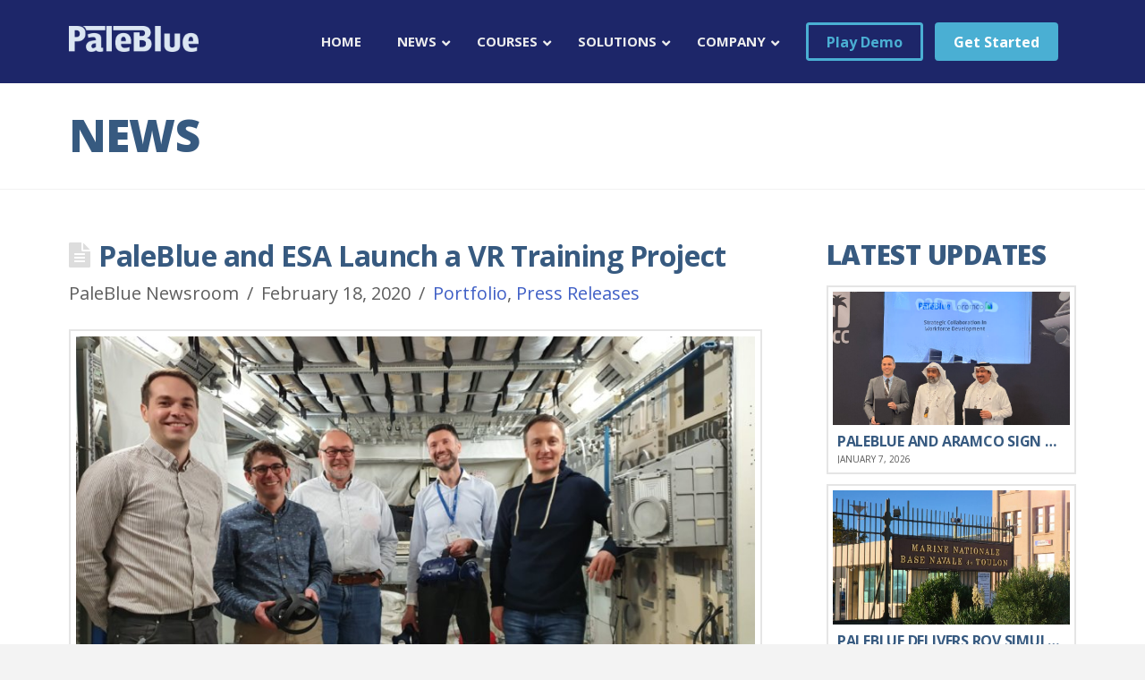

--- FILE ---
content_type: text/html; charset=UTF-8
request_url: https://pale.blue/2020/02/18/paleblue-and-esa-launch-a-vr-training-project/
body_size: 30281
content:


<!DOCTYPE html>

<html class="no-js" lang="en-US">

<head>
  
<meta charset="UTF-8">
<meta name="viewport" content="width=device-width, initial-scale=1.0">
<link rel="pingback" href="https://pale.blue/xmlrpc.php">
<title>PaleBlue and ESA Launch a VR Training Project | PaleBlue</title>
<meta name='robots' content='max-image-preview:large' />
<link rel='dns-prefetch' href='//js.hs-scripts.com' />
<link rel='dns-prefetch' href='//www.google.com' />
<link rel="alternate" type="application/rss+xml" title="PaleBlue &raquo; Feed" href="https://pale.blue/feed/" />
<link rel="alternate" type="application/rss+xml" title="PaleBlue &raquo; Comments Feed" href="https://pale.blue/comments/feed/" />
<meta property="og:site_name" content="PaleBlue"><meta property="og:title" content="PaleBlue and ESA Launch a VR Training Project"><meta property="og:description" content="Based on an agreement with the European Space Agency (ESA), PaleBlue starts developing a VR training simulator for astronaut training in Zero Gravity. Within this project, the International Space Station (ISS) is reproduced as a&hellip;"><meta property="og:image" content="https://pale.blue/wp-content/uploads/2020/02/20200207_112244-scaled.jpg"><meta property="og:url" content="https://pale.blue/2020/02/18/paleblue-and-esa-launch-a-vr-training-project/"><meta property="og:type" content="article">		<!-- This site uses the Google Analytics by MonsterInsights plugin v8.23.1 - Using Analytics tracking - https://www.monsterinsights.com/ -->
							<script src="//www.googletagmanager.com/gtag/js?id=G-EYQLNRBPVR"  data-cfasync="false" data-wpfc-render="false" type="text/javascript" async></script>
			<script data-cfasync="false" data-wpfc-render="false" type="text/javascript">
				var mi_version = '8.23.1';
				var mi_track_user = true;
				var mi_no_track_reason = '';
				
								var disableStrs = [
										'ga-disable-G-EYQLNRBPVR',
									];

				/* Function to detect opted out users */
				function __gtagTrackerIsOptedOut() {
					for (var index = 0; index < disableStrs.length; index++) {
						if (document.cookie.indexOf(disableStrs[index] + '=true') > -1) {
							return true;
						}
					}

					return false;
				}

				/* Disable tracking if the opt-out cookie exists. */
				if (__gtagTrackerIsOptedOut()) {
					for (var index = 0; index < disableStrs.length; index++) {
						window[disableStrs[index]] = true;
					}
				}

				/* Opt-out function */
				function __gtagTrackerOptout() {
					for (var index = 0; index < disableStrs.length; index++) {
						document.cookie = disableStrs[index] + '=true; expires=Thu, 31 Dec 2099 23:59:59 UTC; path=/';
						window[disableStrs[index]] = true;
					}
				}

				if ('undefined' === typeof gaOptout) {
					function gaOptout() {
						__gtagTrackerOptout();
					}
				}
								window.dataLayer = window.dataLayer || [];

				window.MonsterInsightsDualTracker = {
					helpers: {},
					trackers: {},
				};
				if (mi_track_user) {
					function __gtagDataLayer() {
						dataLayer.push(arguments);
					}

					function __gtagTracker(type, name, parameters) {
						if (!parameters) {
							parameters = {};
						}

						if (parameters.send_to) {
							__gtagDataLayer.apply(null, arguments);
							return;
						}

						if (type === 'event') {
														parameters.send_to = monsterinsights_frontend.v4_id;
							var hookName = name;
							if (typeof parameters['event_category'] !== 'undefined') {
								hookName = parameters['event_category'] + ':' + name;
							}

							if (typeof MonsterInsightsDualTracker.trackers[hookName] !== 'undefined') {
								MonsterInsightsDualTracker.trackers[hookName](parameters);
							} else {
								__gtagDataLayer('event', name, parameters);
							}
							
						} else {
							__gtagDataLayer.apply(null, arguments);
						}
					}

					__gtagTracker('js', new Date());
					__gtagTracker('set', {
						'developer_id.dZGIzZG': true,
											});
										__gtagTracker('config', 'G-EYQLNRBPVR', {"forceSSL":"true"} );
															window.gtag = __gtagTracker;										(function () {
						/* https://developers.google.com/analytics/devguides/collection/analyticsjs/ */
						/* ga and __gaTracker compatibility shim. */
						var noopfn = function () {
							return null;
						};
						var newtracker = function () {
							return new Tracker();
						};
						var Tracker = function () {
							return null;
						};
						var p = Tracker.prototype;
						p.get = noopfn;
						p.set = noopfn;
						p.send = function () {
							var args = Array.prototype.slice.call(arguments);
							args.unshift('send');
							__gaTracker.apply(null, args);
						};
						var __gaTracker = function () {
							var len = arguments.length;
							if (len === 0) {
								return;
							}
							var f = arguments[len - 1];
							if (typeof f !== 'object' || f === null || typeof f.hitCallback !== 'function') {
								if ('send' === arguments[0]) {
									var hitConverted, hitObject = false, action;
									if ('event' === arguments[1]) {
										if ('undefined' !== typeof arguments[3]) {
											hitObject = {
												'eventAction': arguments[3],
												'eventCategory': arguments[2],
												'eventLabel': arguments[4],
												'value': arguments[5] ? arguments[5] : 1,
											}
										}
									}
									if ('pageview' === arguments[1]) {
										if ('undefined' !== typeof arguments[2]) {
											hitObject = {
												'eventAction': 'page_view',
												'page_path': arguments[2],
											}
										}
									}
									if (typeof arguments[2] === 'object') {
										hitObject = arguments[2];
									}
									if (typeof arguments[5] === 'object') {
										Object.assign(hitObject, arguments[5]);
									}
									if ('undefined' !== typeof arguments[1].hitType) {
										hitObject = arguments[1];
										if ('pageview' === hitObject.hitType) {
											hitObject.eventAction = 'page_view';
										}
									}
									if (hitObject) {
										action = 'timing' === arguments[1].hitType ? 'timing_complete' : hitObject.eventAction;
										hitConverted = mapArgs(hitObject);
										__gtagTracker('event', action, hitConverted);
									}
								}
								return;
							}

							function mapArgs(args) {
								var arg, hit = {};
								var gaMap = {
									'eventCategory': 'event_category',
									'eventAction': 'event_action',
									'eventLabel': 'event_label',
									'eventValue': 'event_value',
									'nonInteraction': 'non_interaction',
									'timingCategory': 'event_category',
									'timingVar': 'name',
									'timingValue': 'value',
									'timingLabel': 'event_label',
									'page': 'page_path',
									'location': 'page_location',
									'title': 'page_title',
									'referrer' : 'page_referrer',
								};
								for (arg in args) {
																		if (!(!args.hasOwnProperty(arg) || !gaMap.hasOwnProperty(arg))) {
										hit[gaMap[arg]] = args[arg];
									} else {
										hit[arg] = args[arg];
									}
								}
								return hit;
							}

							try {
								f.hitCallback();
							} catch (ex) {
							}
						};
						__gaTracker.create = newtracker;
						__gaTracker.getByName = newtracker;
						__gaTracker.getAll = function () {
							return [];
						};
						__gaTracker.remove = noopfn;
						__gaTracker.loaded = true;
						window['__gaTracker'] = __gaTracker;
					})();
									} else {
										console.log("");
					(function () {
						function __gtagTracker() {
							return null;
						}

						window['__gtagTracker'] = __gtagTracker;
						window['gtag'] = __gtagTracker;
					})();
									}
			</script>
				<!-- / Google Analytics by MonsterInsights -->
		<script type="text/javascript">
window._wpemojiSettings = {"baseUrl":"https:\/\/s.w.org\/images\/core\/emoji\/14.0.0\/72x72\/","ext":".png","svgUrl":"https:\/\/s.w.org\/images\/core\/emoji\/14.0.0\/svg\/","svgExt":".svg","source":{"concatemoji":"https:\/\/pale.blue\/wp-includes\/js\/wp-emoji-release.min.js?ver=6.1.9"}};
/*! This file is auto-generated */
!function(e,a,t){var n,r,o,i=a.createElement("canvas"),p=i.getContext&&i.getContext("2d");function s(e,t){var a=String.fromCharCode,e=(p.clearRect(0,0,i.width,i.height),p.fillText(a.apply(this,e),0,0),i.toDataURL());return p.clearRect(0,0,i.width,i.height),p.fillText(a.apply(this,t),0,0),e===i.toDataURL()}function c(e){var t=a.createElement("script");t.src=e,t.defer=t.type="text/javascript",a.getElementsByTagName("head")[0].appendChild(t)}for(o=Array("flag","emoji"),t.supports={everything:!0,everythingExceptFlag:!0},r=0;r<o.length;r++)t.supports[o[r]]=function(e){if(p&&p.fillText)switch(p.textBaseline="top",p.font="600 32px Arial",e){case"flag":return s([127987,65039,8205,9895,65039],[127987,65039,8203,9895,65039])?!1:!s([55356,56826,55356,56819],[55356,56826,8203,55356,56819])&&!s([55356,57332,56128,56423,56128,56418,56128,56421,56128,56430,56128,56423,56128,56447],[55356,57332,8203,56128,56423,8203,56128,56418,8203,56128,56421,8203,56128,56430,8203,56128,56423,8203,56128,56447]);case"emoji":return!s([129777,127995,8205,129778,127999],[129777,127995,8203,129778,127999])}return!1}(o[r]),t.supports.everything=t.supports.everything&&t.supports[o[r]],"flag"!==o[r]&&(t.supports.everythingExceptFlag=t.supports.everythingExceptFlag&&t.supports[o[r]]);t.supports.everythingExceptFlag=t.supports.everythingExceptFlag&&!t.supports.flag,t.DOMReady=!1,t.readyCallback=function(){t.DOMReady=!0},t.supports.everything||(n=function(){t.readyCallback()},a.addEventListener?(a.addEventListener("DOMContentLoaded",n,!1),e.addEventListener("load",n,!1)):(e.attachEvent("onload",n),a.attachEvent("onreadystatechange",function(){"complete"===a.readyState&&t.readyCallback()})),(e=t.source||{}).concatemoji?c(e.concatemoji):e.wpemoji&&e.twemoji&&(c(e.twemoji),c(e.wpemoji)))}(window,document,window._wpemojiSettings);
</script>
<style type="text/css">
img.wp-smiley,
img.emoji {
	display: inline !important;
	border: none !important;
	box-shadow: none !important;
	height: 1em !important;
	width: 1em !important;
	margin: 0 0.07em !important;
	vertical-align: -0.1em !important;
	background: none !important;
	padding: 0 !important;
}
</style>
	<link rel='stylesheet' id='wp-block-library-css' href='https://pale.blue/wp-includes/css/dist/block-library/style.min.css?ver=6.1.9' type='text/css' media='all' />
<style id='wp-block-library-theme-inline-css' type='text/css'>
.wp-block-audio figcaption{color:#555;font-size:13px;text-align:center}.is-dark-theme .wp-block-audio figcaption{color:hsla(0,0%,100%,.65)}.wp-block-audio{margin:0 0 1em}.wp-block-code{border:1px solid #ccc;border-radius:4px;font-family:Menlo,Consolas,monaco,monospace;padding:.8em 1em}.wp-block-embed figcaption{color:#555;font-size:13px;text-align:center}.is-dark-theme .wp-block-embed figcaption{color:hsla(0,0%,100%,.65)}.wp-block-embed{margin:0 0 1em}.blocks-gallery-caption{color:#555;font-size:13px;text-align:center}.is-dark-theme .blocks-gallery-caption{color:hsla(0,0%,100%,.65)}.wp-block-image figcaption{color:#555;font-size:13px;text-align:center}.is-dark-theme .wp-block-image figcaption{color:hsla(0,0%,100%,.65)}.wp-block-image{margin:0 0 1em}.wp-block-pullquote{border-top:4px solid;border-bottom:4px solid;margin-bottom:1.75em;color:currentColor}.wp-block-pullquote__citation,.wp-block-pullquote cite,.wp-block-pullquote footer{color:currentColor;text-transform:uppercase;font-size:.8125em;font-style:normal}.wp-block-quote{border-left:.25em solid;margin:0 0 1.75em;padding-left:1em}.wp-block-quote cite,.wp-block-quote footer{color:currentColor;font-size:.8125em;position:relative;font-style:normal}.wp-block-quote.has-text-align-right{border-left:none;border-right:.25em solid;padding-left:0;padding-right:1em}.wp-block-quote.has-text-align-center{border:none;padding-left:0}.wp-block-quote.is-large,.wp-block-quote.is-style-large,.wp-block-quote.is-style-plain{border:none}.wp-block-search .wp-block-search__label{font-weight:700}.wp-block-search__button{border:1px solid #ccc;padding:.375em .625em}:where(.wp-block-group.has-background){padding:1.25em 2.375em}.wp-block-separator.has-css-opacity{opacity:.4}.wp-block-separator{border:none;border-bottom:2px solid;margin-left:auto;margin-right:auto}.wp-block-separator.has-alpha-channel-opacity{opacity:1}.wp-block-separator:not(.is-style-wide):not(.is-style-dots){width:100px}.wp-block-separator.has-background:not(.is-style-dots){border-bottom:none;height:1px}.wp-block-separator.has-background:not(.is-style-wide):not(.is-style-dots){height:2px}.wp-block-table{margin:"0 0 1em 0"}.wp-block-table thead{border-bottom:3px solid}.wp-block-table tfoot{border-top:3px solid}.wp-block-table td,.wp-block-table th{word-break:normal}.wp-block-table figcaption{color:#555;font-size:13px;text-align:center}.is-dark-theme .wp-block-table figcaption{color:hsla(0,0%,100%,.65)}.wp-block-video figcaption{color:#555;font-size:13px;text-align:center}.is-dark-theme .wp-block-video figcaption{color:hsla(0,0%,100%,.65)}.wp-block-video{margin:0 0 1em}.wp-block-template-part.has-background{padding:1.25em 2.375em;margin-top:0;margin-bottom:0}
</style>
<link rel='stylesheet' id='classic-theme-styles-css' href='https://pale.blue/wp-includes/css/classic-themes.min.css?ver=1' type='text/css' media='all' />
<style id='global-styles-inline-css' type='text/css'>
body{--wp--preset--color--black: #000000;--wp--preset--color--cyan-bluish-gray: #abb8c3;--wp--preset--color--white: #ffffff;--wp--preset--color--pale-pink: #f78da7;--wp--preset--color--vivid-red: #cf2e2e;--wp--preset--color--luminous-vivid-orange: #ff6900;--wp--preset--color--luminous-vivid-amber: #fcb900;--wp--preset--color--light-green-cyan: #7bdcb5;--wp--preset--color--vivid-green-cyan: #00d084;--wp--preset--color--pale-cyan-blue: #8ed1fc;--wp--preset--color--vivid-cyan-blue: #0693e3;--wp--preset--color--vivid-purple: #9b51e0;--wp--preset--gradient--vivid-cyan-blue-to-vivid-purple: linear-gradient(135deg,rgba(6,147,227,1) 0%,rgb(155,81,224) 100%);--wp--preset--gradient--light-green-cyan-to-vivid-green-cyan: linear-gradient(135deg,rgb(122,220,180) 0%,rgb(0,208,130) 100%);--wp--preset--gradient--luminous-vivid-amber-to-luminous-vivid-orange: linear-gradient(135deg,rgba(252,185,0,1) 0%,rgba(255,105,0,1) 100%);--wp--preset--gradient--luminous-vivid-orange-to-vivid-red: linear-gradient(135deg,rgba(255,105,0,1) 0%,rgb(207,46,46) 100%);--wp--preset--gradient--very-light-gray-to-cyan-bluish-gray: linear-gradient(135deg,rgb(238,238,238) 0%,rgb(169,184,195) 100%);--wp--preset--gradient--cool-to-warm-spectrum: linear-gradient(135deg,rgb(74,234,220) 0%,rgb(151,120,209) 20%,rgb(207,42,186) 40%,rgb(238,44,130) 60%,rgb(251,105,98) 80%,rgb(254,248,76) 100%);--wp--preset--gradient--blush-light-purple: linear-gradient(135deg,rgb(255,206,236) 0%,rgb(152,150,240) 100%);--wp--preset--gradient--blush-bordeaux: linear-gradient(135deg,rgb(254,205,165) 0%,rgb(254,45,45) 50%,rgb(107,0,62) 100%);--wp--preset--gradient--luminous-dusk: linear-gradient(135deg,rgb(255,203,112) 0%,rgb(199,81,192) 50%,rgb(65,88,208) 100%);--wp--preset--gradient--pale-ocean: linear-gradient(135deg,rgb(255,245,203) 0%,rgb(182,227,212) 50%,rgb(51,167,181) 100%);--wp--preset--gradient--electric-grass: linear-gradient(135deg,rgb(202,248,128) 0%,rgb(113,206,126) 100%);--wp--preset--gradient--midnight: linear-gradient(135deg,rgb(2,3,129) 0%,rgb(40,116,252) 100%);--wp--preset--duotone--dark-grayscale: url('#wp-duotone-dark-grayscale');--wp--preset--duotone--grayscale: url('#wp-duotone-grayscale');--wp--preset--duotone--purple-yellow: url('#wp-duotone-purple-yellow');--wp--preset--duotone--blue-red: url('#wp-duotone-blue-red');--wp--preset--duotone--midnight: url('#wp-duotone-midnight');--wp--preset--duotone--magenta-yellow: url('#wp-duotone-magenta-yellow');--wp--preset--duotone--purple-green: url('#wp-duotone-purple-green');--wp--preset--duotone--blue-orange: url('#wp-duotone-blue-orange');--wp--preset--font-size--small: 13px;--wp--preset--font-size--medium: 20px;--wp--preset--font-size--large: 36px;--wp--preset--font-size--x-large: 42px;--wp--preset--spacing--20: 0.44rem;--wp--preset--spacing--30: 0.67rem;--wp--preset--spacing--40: 1rem;--wp--preset--spacing--50: 1.5rem;--wp--preset--spacing--60: 2.25rem;--wp--preset--spacing--70: 3.38rem;--wp--preset--spacing--80: 5.06rem;}:where(.is-layout-flex){gap: 0.5em;}body .is-layout-flow > .alignleft{float: left;margin-inline-start: 0;margin-inline-end: 2em;}body .is-layout-flow > .alignright{float: right;margin-inline-start: 2em;margin-inline-end: 0;}body .is-layout-flow > .aligncenter{margin-left: auto !important;margin-right: auto !important;}body .is-layout-constrained > .alignleft{float: left;margin-inline-start: 0;margin-inline-end: 2em;}body .is-layout-constrained > .alignright{float: right;margin-inline-start: 2em;margin-inline-end: 0;}body .is-layout-constrained > .aligncenter{margin-left: auto !important;margin-right: auto !important;}body .is-layout-constrained > :where(:not(.alignleft):not(.alignright):not(.alignfull)){max-width: var(--wp--style--global--content-size);margin-left: auto !important;margin-right: auto !important;}body .is-layout-constrained > .alignwide{max-width: var(--wp--style--global--wide-size);}body .is-layout-flex{display: flex;}body .is-layout-flex{flex-wrap: wrap;align-items: center;}body .is-layout-flex > *{margin: 0;}:where(.wp-block-columns.is-layout-flex){gap: 2em;}.has-black-color{color: var(--wp--preset--color--black) !important;}.has-cyan-bluish-gray-color{color: var(--wp--preset--color--cyan-bluish-gray) !important;}.has-white-color{color: var(--wp--preset--color--white) !important;}.has-pale-pink-color{color: var(--wp--preset--color--pale-pink) !important;}.has-vivid-red-color{color: var(--wp--preset--color--vivid-red) !important;}.has-luminous-vivid-orange-color{color: var(--wp--preset--color--luminous-vivid-orange) !important;}.has-luminous-vivid-amber-color{color: var(--wp--preset--color--luminous-vivid-amber) !important;}.has-light-green-cyan-color{color: var(--wp--preset--color--light-green-cyan) !important;}.has-vivid-green-cyan-color{color: var(--wp--preset--color--vivid-green-cyan) !important;}.has-pale-cyan-blue-color{color: var(--wp--preset--color--pale-cyan-blue) !important;}.has-vivid-cyan-blue-color{color: var(--wp--preset--color--vivid-cyan-blue) !important;}.has-vivid-purple-color{color: var(--wp--preset--color--vivid-purple) !important;}.has-black-background-color{background-color: var(--wp--preset--color--black) !important;}.has-cyan-bluish-gray-background-color{background-color: var(--wp--preset--color--cyan-bluish-gray) !important;}.has-white-background-color{background-color: var(--wp--preset--color--white) !important;}.has-pale-pink-background-color{background-color: var(--wp--preset--color--pale-pink) !important;}.has-vivid-red-background-color{background-color: var(--wp--preset--color--vivid-red) !important;}.has-luminous-vivid-orange-background-color{background-color: var(--wp--preset--color--luminous-vivid-orange) !important;}.has-luminous-vivid-amber-background-color{background-color: var(--wp--preset--color--luminous-vivid-amber) !important;}.has-light-green-cyan-background-color{background-color: var(--wp--preset--color--light-green-cyan) !important;}.has-vivid-green-cyan-background-color{background-color: var(--wp--preset--color--vivid-green-cyan) !important;}.has-pale-cyan-blue-background-color{background-color: var(--wp--preset--color--pale-cyan-blue) !important;}.has-vivid-cyan-blue-background-color{background-color: var(--wp--preset--color--vivid-cyan-blue) !important;}.has-vivid-purple-background-color{background-color: var(--wp--preset--color--vivid-purple) !important;}.has-black-border-color{border-color: var(--wp--preset--color--black) !important;}.has-cyan-bluish-gray-border-color{border-color: var(--wp--preset--color--cyan-bluish-gray) !important;}.has-white-border-color{border-color: var(--wp--preset--color--white) !important;}.has-pale-pink-border-color{border-color: var(--wp--preset--color--pale-pink) !important;}.has-vivid-red-border-color{border-color: var(--wp--preset--color--vivid-red) !important;}.has-luminous-vivid-orange-border-color{border-color: var(--wp--preset--color--luminous-vivid-orange) !important;}.has-luminous-vivid-amber-border-color{border-color: var(--wp--preset--color--luminous-vivid-amber) !important;}.has-light-green-cyan-border-color{border-color: var(--wp--preset--color--light-green-cyan) !important;}.has-vivid-green-cyan-border-color{border-color: var(--wp--preset--color--vivid-green-cyan) !important;}.has-pale-cyan-blue-border-color{border-color: var(--wp--preset--color--pale-cyan-blue) !important;}.has-vivid-cyan-blue-border-color{border-color: var(--wp--preset--color--vivid-cyan-blue) !important;}.has-vivid-purple-border-color{border-color: var(--wp--preset--color--vivid-purple) !important;}.has-vivid-cyan-blue-to-vivid-purple-gradient-background{background: var(--wp--preset--gradient--vivid-cyan-blue-to-vivid-purple) !important;}.has-light-green-cyan-to-vivid-green-cyan-gradient-background{background: var(--wp--preset--gradient--light-green-cyan-to-vivid-green-cyan) !important;}.has-luminous-vivid-amber-to-luminous-vivid-orange-gradient-background{background: var(--wp--preset--gradient--luminous-vivid-amber-to-luminous-vivid-orange) !important;}.has-luminous-vivid-orange-to-vivid-red-gradient-background{background: var(--wp--preset--gradient--luminous-vivid-orange-to-vivid-red) !important;}.has-very-light-gray-to-cyan-bluish-gray-gradient-background{background: var(--wp--preset--gradient--very-light-gray-to-cyan-bluish-gray) !important;}.has-cool-to-warm-spectrum-gradient-background{background: var(--wp--preset--gradient--cool-to-warm-spectrum) !important;}.has-blush-light-purple-gradient-background{background: var(--wp--preset--gradient--blush-light-purple) !important;}.has-blush-bordeaux-gradient-background{background: var(--wp--preset--gradient--blush-bordeaux) !important;}.has-luminous-dusk-gradient-background{background: var(--wp--preset--gradient--luminous-dusk) !important;}.has-pale-ocean-gradient-background{background: var(--wp--preset--gradient--pale-ocean) !important;}.has-electric-grass-gradient-background{background: var(--wp--preset--gradient--electric-grass) !important;}.has-midnight-gradient-background{background: var(--wp--preset--gradient--midnight) !important;}.has-small-font-size{font-size: var(--wp--preset--font-size--small) !important;}.has-medium-font-size{font-size: var(--wp--preset--font-size--medium) !important;}.has-large-font-size{font-size: var(--wp--preset--font-size--large) !important;}.has-x-large-font-size{font-size: var(--wp--preset--font-size--x-large) !important;}
.wp-block-navigation a:where(:not(.wp-element-button)){color: inherit;}
:where(.wp-block-columns.is-layout-flex){gap: 2em;}
.wp-block-pullquote{font-size: 1.5em;line-height: 1.6;}
</style>
<link rel='stylesheet' id='sweetalert2-css' href='https://pale.blue/wp-content/plugins/cf7-popups//views/assets/css/sweetalert2.min.css?ver=1.2.0' type='text/css' media='all' />
<link rel='stylesheet' id='cf7-popups-frontend-css' href='https://pale.blue/wp-content/plugins/cf7-popups//views/assets/css/frontend.css?ver=1.2.0' type='text/css' media='all' />
<link rel='stylesheet' id='swp_jquery_slick-css' href='https://pale.blue/wp-content/plugins/wp-testimonial-widget/css/slick.css?ver=6.1.9' type='text/css' media='all' />
<link rel='stylesheet' id='swp_jquery_slick_theme-css' href='https://pale.blue/wp-content/plugins/wp-testimonial-widget/css/slick-theme.css?ver=6.1.9' type='text/css' media='all' />
<link rel='stylesheet' id='swp_testimonial_css-css' href='https://pale.blue/wp-content/plugins/wp-testimonial-widget/css/testimonial.css?ver=6.1.9' type='text/css' media='all' />
<link rel='stylesheet' id='child-theme-style-css' href='https://pale.blue/wp-content/themes/x-child/assets/child-styles.css?ver=6.1.9' type='text/css' media='all' />
<link rel='stylesheet' id='cached-theme-style-css' href='https://pale.blue/wp-content/themes/x-child/assets/cached-style.css?ver=6.1.9' type='text/css' media='all' />
<link rel='stylesheet' id='x-stack-css' href='https://pale.blue/wp-content/themes/x/framework/dist/css/site/stacks/renew.css?ver=7.2.3' type='text/css' media='all' />
<link rel='stylesheet' id='x-cranium-migration-css' href='https://pale.blue/wp-content/themes/x/framework/legacy/cranium/dist/css/site/renew.css?ver=7.2.3' type='text/css' media='all' />
<link rel='stylesheet' id='popup-maker-site-css' href='//pale.blue/wp-content/uploads/pum/pum-site-styles.css?generated=1749226964&#038;ver=1.20.5' type='text/css' media='all' />
<link rel='stylesheet' id='shiftnav-css' href='https://pale.blue/wp-content/plugins/shiftnav-pro/pro/assets/css/shiftnav.min.css?ver=1.7.0.1' type='text/css' media='all' />
<link rel='stylesheet' id='ubermenu-css' href='https://pale.blue/wp-content/plugins/ubermenu/pro/assets/css/ubermenu.min.css?ver=3.6.1' type='text/css' media='all' />
<link rel='stylesheet' id='ubermenu-tt-black-css' href='https://pale.blue/wp-content/plugins/ubermenu/pro/assets/css/skins/twotone_black_black.css?ver=6.1.9' type='text/css' media='all' />
<link rel='stylesheet' id='ubermenu-font-awesome-all-css' href='https://pale.blue/wp-content/plugins/ubermenu/assets/fontawesome/css/all.min.css?ver=6.1.9' type='text/css' media='all' />
<link rel='stylesheet' id='shiftnav-font-awesome-css' href='https://pale.blue/wp-content/plugins/shiftnav-pro/assets/css/fontawesome/css/font-awesome.min.css?ver=1.7.0.1' type='text/css' media='all' />
<link rel='stylesheet' id='shiftnav-slate-css' href='https://pale.blue/wp-content/plugins/shiftnav-pro/pro/assets/css/skins/slate.css?ver=1.7.0.1' type='text/css' media='all' />
<script type='text/javascript' src='https://pale.blue/wp-content/plugins/google-analytics-for-wordpress/assets/js/frontend-gtag.min.js?ver=8.23.1' id='monsterinsights-frontend-script-js'></script>
<script data-cfasync="false" data-wpfc-render="false" type="text/javascript" id='monsterinsights-frontend-script-js-extra'>/* <![CDATA[ */
var monsterinsights_frontend = {"js_events_tracking":"true","download_extensions":"doc,pdf,ppt,zip,xls,docx,pptx,xlsx","inbound_paths":"[]","home_url":"https:\/\/pale.blue","hash_tracking":"false","v4_id":"G-EYQLNRBPVR"};/* ]]> */
</script>
<script type='text/javascript' src='https://pale.blue/wp-includes/js/jquery/jquery.min.js?ver=3.6.1' id='jquery-core-js'></script>
<script type='text/javascript' src='https://pale.blue/wp-includes/js/jquery/jquery-migrate.min.js?ver=3.3.2' id='jquery-migrate-js'></script>
<script type='text/javascript' src='https://pale.blue/wp-content/plugins/wp-testimonial-widget/js/slick.min.js?ver=6.1.9' id='swp_testi_slick_js-js'></script>
<link rel="https://api.w.org/" href="https://pale.blue/wp-json/" /><link rel="alternate" type="application/json" href="https://pale.blue/wp-json/wp/v2/posts/8765" /><link rel="canonical" href="https://pale.blue/2020/02/18/paleblue-and-esa-launch-a-vr-training-project/" />
<link rel='shortlink' href='https://pale.blue/?p=8765' />
<link rel="alternate" type="application/json+oembed" href="https://pale.blue/wp-json/oembed/1.0/embed?url=https%3A%2F%2Fpale.blue%2F2020%2F02%2F18%2Fpaleblue-and-esa-launch-a-vr-training-project%2F" />
<link rel="alternate" type="text/xml+oembed" href="https://pale.blue/wp-json/oembed/1.0/embed?url=https%3A%2F%2Fpale.blue%2F2020%2F02%2F18%2Fpaleblue-and-esa-launch-a-vr-training-project%2F&#038;format=xml" />
<style type="text/css">.crp_related ul {margin: 0; }
.crp_related li { list-style-type: none; display: inline-block; border: 2px solid #e5e5e5; margin: 0 1ex 1ex 0; width: 276px; overflow: hidden; }
.crp_related li a { display: block; font-family: "Open Sans",display; color: rgb(55,90,128); margin: 0; padding: 0; font-size: 80% !important; font-weight: 700; }

.crp_related img { margin: 6px; width: 260px; height: 147px; object-fit: cover; }

.crp_related .crp_title { display: block; padding: 0 12px 0 12px; overflow: hidden; text-overflow: ellipsis; white-space: nowrap; text-transform: uppercase;  margin: 0; line-height: 1;  
font-size: 17px; 
}

.crp_related .crp_date { display: block; text-transform: uppercase; color: rgba(0,0,0,0.65); font-size: 10px; line-height: 1; overflow: hidden; text-overflow: ellipsis; font-family: "Open Sans",sans-serif; margin: 0; padding: 6px 12px 8px 12px;  }</style>			<!-- DO NOT COPY THIS SNIPPET! Start of Page Analytics Tracking for HubSpot WordPress plugin v11.1.22-->
			<script class="hsq-set-content-id" data-content-id="blog-post">
				var _hsq = _hsq || [];
				_hsq.push(["setContentType", "blog-post"]);
			</script>
			<!-- DO NOT COPY THIS SNIPPET! End of Page Analytics Tracking for HubSpot WordPress plugin -->
			
	<!-- ShiftNav CSS
	================================================================ -->
	<style type="text/css" id="shiftnav-dynamic-css">

	@media only screen and (min-width:1165px){ #shiftnav-toggle-main, .shiftnav-toggle-mobile{ display:none; } .shiftnav-wrap { padding-top:0 !important; } }
	@media only screen and (max-width:1164px){ .x-navbar-wrap{ display:none !important; } }
	@media only screen and (max-width:1163px){ .ubermenu, body .ubermenu, .ubermenu.ubermenu-responsive-default, .ubermenu-responsive-toggle, #megaMenu{ display:none !important; } }

/** ShiftNav Custom Menu Styles (Customizer) **/
/* togglebar */
#shiftnav-toggle-main { background:#1d2669; color:#dfedf7; font-size:24px !important; }
#shiftnav-toggle-main.shiftnav-toggle-main-entire-bar:before, #shiftnav-toggle-main .shiftnav-toggle-burger { font-size:30px; }
/* shiftnav-main */
.shiftnav.shiftnav-shiftnav-main ul.shiftnav-menu li.menu-item.shiftnav-active > .shiftnav-target, .shiftnav.shiftnav-shiftnav-main ul.shiftnav-menu li.menu-item.shiftnav-in-transition > .shiftnav-target, .shiftnav.shiftnav-shiftnav-main ul.shiftnav-menu.shiftnav-active-on-hover li.menu-item > .shiftnav-target:hover, .shiftnav.shiftnav-shiftnav-main ul.shiftnav-menu.shiftnav-active-highlight li.menu-item > .shiftnav-target:active { background:#4aafd3; }
.shiftnav.shiftnav-shiftnav-main ul.shiftnav-menu li.menu-item.current-menu-item > .shiftnav-target, .shiftnav.shiftnav-shiftnav-main ul.shiftnav-menu li.menu-item ul.sub-menu .current-menu-item > .shiftnav-target, .shiftnav.shiftnav-shiftnav-main ul.shiftnav-menu > li.shiftnav-sub-accordion.current-menu-ancestor > .shiftnav-target, .shiftnav.shiftnav-shiftnav-main ul.shiftnav-menu > li.shiftnav-sub-shift.current-menu-ancestor > .shiftnav-target { background:#4aafd3; }
.shiftnav.shiftnav-shiftnav-main ul.shiftnav-menu li.menu-item > .shiftnav-target { font-size:15px; font-weight:bold; }
.shiftnav.shiftnav-shiftnav-main ul.shiftnav-menu li.menu-item > .shiftnav-target, .shiftnav.shiftnav-shiftnav-main ul.shiftnav-menu li.menu-item > .shiftnav-submenu-activation { border-top:1px solid #000000; }
.shiftnav.shiftnav-shiftnav-main ul.shiftnav-menu > li.menu-item > .shiftnav-target { text-transform:uppercase; }
.shiftnav.shiftnav-shiftnav-main ul.shiftnav-menu li.menu-item > .shiftnav-submenu-activation:hover, .shiftnav.shiftnav-shiftnav-main ul.shiftnav-menu li.menu-item.shiftnav-active > .shiftnav-submenu-activation, .shiftnav.shiftnav-shiftnav-main ul.shiftnav-menu li.menu-item.shiftnav-in-transition > .shiftnav-submenu-activation { background:#4aafd3; }
.shiftnav.shiftnav-shiftnav-main, .shiftnav.shiftnav-shiftnav-main .shiftnav-menu-item, .shiftnav.shiftnav-shiftnav-main .shiftnav-menu-item .shiftnav-target { font-family:@sans-serif; }


/** ShiftNav Custom Tweaks (General Settings) **/
.shiftnav-main-toggle-content,
.shiftnav-main-toggle-content img{
  vertical-align: bottom;
}
.shiftnav-main-toggle-content a{
  padding-left: 5px;
}
.shiftnav.shiftnav-shiftnav-main ul.shiftnav-menu ul.sub-menu li.shiftnav-sub-accordion.current-menu-ancestor > .shiftnav-target,
.shiftnav.shiftnav-shiftnav-main ul.shiftnav-menu ul.sub-menu li.shiftnav-sub-accordion.current-menu-item > .shiftnav-target{
    background: #e44065;
}
/* Status: Loaded from Transient */

	</style>
	<!-- end ShiftNav CSS -->

	<style id="ubermenu-custom-generated-css">
/** Font Awesome 4 Compatibility **/
.fa{font-style:normal;font-variant:normal;font-weight:normal;font-family:FontAwesome;}

/** UberMenu Responsive Styles (Breakpoint Setting) **/
@media screen and (min-width: 806px){
  .ubermenu{ display:block !important; } .ubermenu-responsive .ubermenu-item.ubermenu-hide-desktop{ display:none !important; } .ubermenu-responsive.ubermenu-retractors-responsive .ubermenu-retractor-mobile{ display:none; }   /* Force current submenu always open but below others */ .ubermenu-force-current-submenu .ubermenu-item-level-0.ubermenu-current-menu-item > .ubermenu-submenu-drop, .ubermenu-force-current-submenu .ubermenu-item-level-0.ubermenu-current-menu-ancestor > .ubermenu-submenu-drop {     display: block!important;     opacity: 1!important;     visibility: visible!important;     margin: 0!important;     top: auto!important;     height: auto;     z-index:19; }   /* Invert Horizontal menu to make subs go up */ .ubermenu-invert.ubermenu-horizontal .ubermenu-item-level-0 > .ubermenu-submenu-drop{      top:auto;      bottom:100%; } .ubermenu-invert.ubermenu-horizontal.ubermenu-sub-indicators .ubermenu-item-level-0.ubermenu-has-submenu-drop > .ubermenu-target > .ubermenu-sub-indicator{ transform:rotate(180deg); } /* Make second level flyouts fly up */ .ubermenu-invert.ubermenu-horizontal .ubermenu-submenu .ubermenu-item.ubermenu-active > .ubermenu-submenu-type-flyout{     top:auto;     bottom:0; } /* Clip the submenus properly when inverted */ .ubermenu-invert.ubermenu-horizontal .ubermenu-item-level-0 > .ubermenu-submenu-drop{     clip: rect(-5000px,5000px,auto,-5000px); }    /* Invert Vertical menu to make subs go left */ .ubermenu-invert.ubermenu-vertical .ubermenu-item-level-0 > .ubermenu-submenu-drop{   right:100%;   left:auto; } .ubermenu-invert.ubermenu-vertical.ubermenu-sub-indicators .ubermenu-item-level-0.ubermenu-item-has-children > .ubermenu-target > .ubermenu-sub-indicator{   right:auto;   left:10px; transform:rotate(90deg); } .ubermenu-vertical.ubermenu-invert .ubermenu-item > .ubermenu-submenu-drop {   clip: rect(-5000px,5000px,5000px,-5000px); } /* Vertical Flyout > Flyout */ .ubermenu-vertical.ubermenu-invert.ubermenu-sub-indicators .ubermenu-has-submenu-drop > .ubermenu-target{   padding-left:25px; } .ubermenu-vertical.ubermenu-invert .ubermenu-item > .ubermenu-target > .ubermenu-sub-indicator {   right:auto;   left:10px;   transform:rotate(90deg); } .ubermenu-vertical.ubermenu-invert .ubermenu-item > .ubermenu-submenu-drop.ubermenu-submenu-type-flyout, .ubermenu-vertical.ubermenu-invert .ubermenu-submenu-type-flyout > .ubermenu-item > .ubermenu-submenu-drop {   right: 100%;   left: auto; }  .ubermenu-responsive-toggle{ display:none; }
}
@media screen and (max-width: 805px){
   .ubermenu-responsive-toggle, .ubermenu-sticky-toggle-wrapper { display: block; }  .ubermenu-responsive{ width:100%; max-height:500px; visibility:visible; overflow:visible;  -webkit-transition:max-height 1s ease-in; transition:max-height .3s ease-in; } .ubermenu-responsive.ubermenu-items-align-center{     text-align:left; } .ubermenu-responsive.ubermenu{ margin:0; } .ubermenu-responsive.ubermenu .ubermenu-nav{ display:block; }  .ubermenu-responsive.ubermenu-responsive-nocollapse, .ubermenu-repsonsive.ubermenu-no-transitions{ display:block; max-height:none; }  .ubermenu-responsive.ubermenu-responsive-collapse{ max-height:none; visibility:visible; overflow:visible; } .ubermenu-responsive.ubermenu-responsive-collapse{ max-height:0; overflow:hidden !important; visibility:hidden; } .ubermenu-responsive.ubermenu-in-transition, .ubermenu-responsive.ubermenu-in-transition .ubermenu-nav{ overflow:hidden !important; visibility:visible; } .ubermenu-responsive.ubermenu-responsive-collapse:not(.ubermenu-in-transition){ border-top-width:0; border-bottom-width:0; } .ubermenu-responsive.ubermenu-responsive-collapse .ubermenu-item .ubermenu-submenu{ display:none; }  .ubermenu-responsive .ubermenu-item-level-0{ width:50%; } .ubermenu-responsive.ubermenu-responsive-single-column .ubermenu-item-level-0{ float:none; clear:both; width:100%; } .ubermenu-responsive .ubermenu-item.ubermenu-item-level-0 > .ubermenu-target{ border:none; box-shadow:none; } .ubermenu-responsive .ubermenu-item.ubermenu-has-submenu-flyout{ position:static; } .ubermenu-responsive.ubermenu-sub-indicators .ubermenu-submenu-type-flyout .ubermenu-has-submenu-drop > .ubermenu-target > .ubermenu-sub-indicator{ transform:rotate(0); right:10px; left:auto; } .ubermenu-responsive .ubermenu-nav .ubermenu-item .ubermenu-submenu.ubermenu-submenu-drop{ width:100%; min-width:100%; max-width:100%; top:auto; left:0 !important; } .ubermenu-responsive.ubermenu-has-border .ubermenu-nav .ubermenu-item .ubermenu-submenu.ubermenu-submenu-drop{ left: -1px !important; /* For borders */ } .ubermenu-responsive .ubermenu-submenu.ubermenu-submenu-type-mega > .ubermenu-item.ubermenu-column{ min-height:0; border-left:none;  float:left; /* override left/center/right content alignment */ display:block; } .ubermenu-responsive .ubermenu-item.ubermenu-active > .ubermenu-submenu.ubermenu-submenu-type-mega{     max-height:none;     height:auto;/*prevent overflow scrolling since android is still finicky*/     overflow:visible; } .ubermenu-responsive.ubermenu-transition-slide .ubermenu-item.ubermenu-in-transition > .ubermenu-submenu-drop{ max-height:1000px; /* because of slide transition */ } .ubermenu .ubermenu-submenu-type-flyout .ubermenu-submenu-type-mega{ min-height:0; } .ubermenu.ubermenu-responsive .ubermenu-column, .ubermenu.ubermenu-responsive .ubermenu-column-auto{ min-width:50%; } .ubermenu.ubermenu-responsive .ubermenu-autoclear > .ubermenu-column{ clear:none; } .ubermenu.ubermenu-responsive .ubermenu-column:nth-of-type(2n+1){ clear:both; } .ubermenu.ubermenu-responsive .ubermenu-submenu-retractor-top:not(.ubermenu-submenu-retractor-top-2) .ubermenu-column:nth-of-type(2n+1){ clear:none; } .ubermenu.ubermenu-responsive .ubermenu-submenu-retractor-top:not(.ubermenu-submenu-retractor-top-2) .ubermenu-column:nth-of-type(2n+2){ clear:both; }  .ubermenu-responsive-single-column-subs .ubermenu-submenu .ubermenu-item { float: none; clear: both; width: 100%; min-width: 100%; }   .ubermenu.ubermenu-responsive .ubermenu-tabs, .ubermenu.ubermenu-responsive .ubermenu-tabs-group, .ubermenu.ubermenu-responsive .ubermenu-tab, .ubermenu.ubermenu-responsive .ubermenu-tab-content-panel{ /** TABS SHOULD BE 100%  ACCORDION */ width:100%; min-width:100%; max-width:100%; left:0; } .ubermenu.ubermenu-responsive .ubermenu-tabs, .ubermenu.ubermenu-responsive .ubermenu-tab-content-panel{ min-height:0 !important;/* Override Inline Style from JS */ } .ubermenu.ubermenu-responsive .ubermenu-tabs{ z-index:15; } .ubermenu.ubermenu-responsive .ubermenu-tab-content-panel{ z-index:20; } /* Tab Layering */ .ubermenu-responsive .ubermenu-tab{ position:relative; } .ubermenu-responsive .ubermenu-tab.ubermenu-active{ position:relative; z-index:20; } .ubermenu-responsive .ubermenu-tab > .ubermenu-target{ border-width:0 0 1px 0; } .ubermenu-responsive.ubermenu-sub-indicators .ubermenu-tabs > .ubermenu-tabs-group > .ubermenu-tab.ubermenu-has-submenu-drop > .ubermenu-target > .ubermenu-sub-indicator{ transform:rotate(0); right:10px; left:auto; }  .ubermenu-responsive .ubermenu-tabs > .ubermenu-tabs-group > .ubermenu-tab > .ubermenu-tab-content-panel{ top:auto; border-width:1px; } .ubermenu-responsive .ubermenu-tab-layout-bottom > .ubermenu-tabs-group{ /*position:relative;*/ }   .ubermenu-reponsive .ubermenu-item-level-0 > .ubermenu-submenu-type-stack{ /* Top Level Stack Columns */ position:relative; }  .ubermenu-responsive .ubermenu-submenu-type-stack .ubermenu-column, .ubermenu-responsive .ubermenu-submenu-type-stack .ubermenu-column-auto{ /* Stack Columns */ width:100%; max-width:100%; }   .ubermenu-responsive .ubermenu-item-mini{ /* Mini items */ min-width:0; width:auto; float:left; clear:none !important; } .ubermenu-responsive .ubermenu-item.ubermenu-item-mini > a.ubermenu-target{ padding-left:20px; padding-right:20px; }   .ubermenu-responsive .ubermenu-item.ubermenu-hide-mobile{ /* Hiding items */ display:none !important; }  .ubermenu-responsive.ubermenu-hide-bkgs .ubermenu-submenu.ubermenu-submenu-bkg-img{ /** Hide Background Images in Submenu */ background-image:none; } .ubermenu.ubermenu-responsive .ubermenu-item-level-0.ubermenu-item-mini{ min-width:0; width:auto; } .ubermenu-vertical .ubermenu-item.ubermenu-item-level-0{ width:100%; } .ubermenu-vertical.ubermenu-sub-indicators .ubermenu-item-level-0.ubermenu-item-has-children > .ubermenu-target > .ubermenu-sub-indicator{ right:10px; left:auto; transform:rotate(0); } .ubermenu-vertical .ubermenu-item.ubermenu-item-level-0.ubermenu-relative.ubermenu-active > .ubermenu-submenu-drop.ubermenu-submenu-align-vertical_parent_item{     top:auto; }   .ubermenu.ubermenu-responsive .ubermenu-tabs{     position:static; } /* Tabs on Mobile with mouse (but not click) - leave space to hover off */ .ubermenu:not(.ubermenu-is-mobile):not(.ubermenu-submenu-indicator-closes) .ubermenu-submenu .ubermenu-tab[data-ubermenu-trigger="mouseover"] .ubermenu-tab-content-panel, .ubermenu:not(.ubermenu-is-mobile):not(.ubermenu-submenu-indicator-closes) .ubermenu-submenu .ubermenu-tab[data-ubermenu-trigger="hover_intent"] .ubermenu-tab-content-panel{     margin-left:6%; width:94%; min-width:94%; }  /* Sub indicator close visibility */ .ubermenu.ubermenu-submenu-indicator-closes .ubermenu-active > .ubermenu-target > .ubermenu-sub-indicator-close{ display:block; } .ubermenu.ubermenu-submenu-indicator-closes .ubermenu-active > .ubermenu-target > .ubermenu-sub-indicator{ display:none; }  .ubermenu .ubermenu-tabs .ubermenu-tab-content-panel{     box-shadow: 0 5px 10px rgba(0,0,0,.075); }  .ubermenu-responsive-toggle{ display:block; }
}
@media screen and (max-width: 480px){
  .ubermenu.ubermenu-responsive .ubermenu-item-level-0{ width:100%; } .ubermenu.ubermenu-responsive .ubermenu-column, .ubermenu.ubermenu-responsive .ubermenu-column-auto{ min-width:100%; } .ubermenu .ubermenu-autocolumn:not(:first-child), .ubermenu .ubermenu-autocolumn:not(:first-child) .ubermenu-submenu-type-stack{     padding-top:0; } .ubermenu .ubermenu-autocolumn:not(:last-child), .ubermenu .ubermenu-autocolumn:not(:last-child) .ubermenu-submenu-type-stack{     padding-bottom:0; } .ubermenu .ubermenu-autocolumn > .ubermenu-submenu-type-stack > .ubermenu-item-normal:first-child{     margin-top:0; } 
}


/** UberMenu Custom Menu Styles (Customizer) **/
/* main */
 .ubermenu-main { background-color:#151515; background:-webkit-gradient(linear,left top,left bottom,from(#151515),to(#151515)); background:-webkit-linear-gradient(top,#151515,#151515); background:-moz-linear-gradient(top,#151515,#151515); background:-ms-linear-gradient(top,#151515,#151515); background:-o-linear-gradient(top,#151515,#151515); background:linear-gradient(top,#151515,#151515); border:1px solid #151515; }
 .ubermenu.ubermenu-main { background:none; border:none; box-shadow:none; }
 .ubermenu.ubermenu-main .ubermenu-item-level-0 > .ubermenu-target { border:none; box-shadow:none; }
 .ubermenu-main .ubermenu-item-level-0 > .ubermenu-target { font-size:15px; text-transform:uppercase; }
 .ubermenu-main .ubermenu-item-level-0 > .ubermenu-target, .ubermenu-main .ubermenu-item-level-0 > .ubermenu-custom-content.ubermenu-custom-content-padded { padding-top:37px; padding-bottom:37px; }
 .ubermenu-main .ubermenu-submenu.ubermenu-submenu-drop { background-color:#1d2669; }
 .ubermenu-main .ubermenu-submenu .ubermenu-item-header > .ubermenu-target, .ubermenu-main .ubermenu-tab > .ubermenu-target { font-size:17px; }
 .ubermenu-main .ubermenu-nav .ubermenu-submenu .ubermenu-item-header > .ubermenu-target { font-weight:bold; }
 .ubermenu-main .ubermenu-item-normal > .ubermenu-target { font-size:16px; font-weight:600; }



/** UberMenu Custom Tweaks (General Settings) **/
.ubermenu .x-menu-item{
    float:right;
    padding:40px 10px;
} 

/** UberMenu Custom Tweaks - Mobile **/
@media screen and (max-width:805px){
.masthead .x-brand{
  margin-bottom:20px;
}
.ubermenu-responsive-toggle{
  clear:both;
}
.ubermenu .ubermenu-item.ubermenu-item-level-0 > .ubermenu-target{
  padding-top:20px;
  padding-bottom:20px;
}

.ubermenu .x-menu-item{
   color: #eee;
}
}
/* Status: Loaded from Transient */

</style><link rel="apple-touch-icon" sizes="180x180" href="/wp-content/uploads/fbrfg/apple-touch-icon.png?v=xQOo2dpQnj">
<link rel="icon" type="image/png" sizes="32x32" href="/wp-content/uploads/fbrfg/favicon-32x32.png?v=xQOo2dpQnj">
<link rel="icon" type="image/png" sizes="16x16" href="/wp-content/uploads/fbrfg/favicon-16x16.png?v=xQOo2dpQnj">
<link rel="manifest" href="/wp-content/uploads/fbrfg/site.webmanifest?v=xQOo2dpQnj">
<link rel="mask-icon" href="/wp-content/uploads/fbrfg/safari-pinned-tab.svg?v=xQOo2dpQnj" color="#375686">
<link rel="shortcut icon" href="/wp-content/uploads/fbrfg/favicon.ico?v=xQOo2dpQnj">
<meta name="apple-mobile-web-app-title" content="PaleBlue">
<meta name="application-name" content="PaleBlue">
<meta name="msapplication-TileColor" content="#2b5797">
<meta name="msapplication-config" content="/wp-content/uploads/fbrfg/browserconfig.xml?v=xQOo2dpQnj">
<meta name="theme-color" content="#375686"><style type="text/css">.broken_link, a.broken_link {
	text-decoration: line-through;
}</style><meta name="generator" content="Powered by Slider Revolution 6.5.7 - responsive, Mobile-Friendly Slider Plugin for WordPress with comfortable drag and drop interface." />
<style type="text/css">display: none;</style><script type="text/javascript">function setREVStartSize(e){
			//window.requestAnimationFrame(function() {				 
				window.RSIW = window.RSIW===undefined ? window.innerWidth : window.RSIW;	
				window.RSIH = window.RSIH===undefined ? window.innerHeight : window.RSIH;	
				try {								
					var pw = document.getElementById(e.c).parentNode.offsetWidth,
						newh;
					pw = pw===0 || isNaN(pw) ? window.RSIW : pw;
					e.tabw = e.tabw===undefined ? 0 : parseInt(e.tabw);
					e.thumbw = e.thumbw===undefined ? 0 : parseInt(e.thumbw);
					e.tabh = e.tabh===undefined ? 0 : parseInt(e.tabh);
					e.thumbh = e.thumbh===undefined ? 0 : parseInt(e.thumbh);
					e.tabhide = e.tabhide===undefined ? 0 : parseInt(e.tabhide);
					e.thumbhide = e.thumbhide===undefined ? 0 : parseInt(e.thumbhide);
					e.mh = e.mh===undefined || e.mh=="" || e.mh==="auto" ? 0 : parseInt(e.mh,0);		
					if(e.layout==="fullscreen" || e.l==="fullscreen") 						
						newh = Math.max(e.mh,window.RSIH);					
					else{					
						e.gw = Array.isArray(e.gw) ? e.gw : [e.gw];
						for (var i in e.rl) if (e.gw[i]===undefined || e.gw[i]===0) e.gw[i] = e.gw[i-1];					
						e.gh = e.el===undefined || e.el==="" || (Array.isArray(e.el) && e.el.length==0)? e.gh : e.el;
						e.gh = Array.isArray(e.gh) ? e.gh : [e.gh];
						for (var i in e.rl) if (e.gh[i]===undefined || e.gh[i]===0) e.gh[i] = e.gh[i-1];
											
						var nl = new Array(e.rl.length),
							ix = 0,						
							sl;					
						e.tabw = e.tabhide>=pw ? 0 : e.tabw;
						e.thumbw = e.thumbhide>=pw ? 0 : e.thumbw;
						e.tabh = e.tabhide>=pw ? 0 : e.tabh;
						e.thumbh = e.thumbhide>=pw ? 0 : e.thumbh;					
						for (var i in e.rl) nl[i] = e.rl[i]<window.RSIW ? 0 : e.rl[i];
						sl = nl[0];									
						for (var i in nl) if (sl>nl[i] && nl[i]>0) { sl = nl[i]; ix=i;}															
						var m = pw>(e.gw[ix]+e.tabw+e.thumbw) ? 1 : (pw-(e.tabw+e.thumbw)) / (e.gw[ix]);					
						newh =  (e.gh[ix] * m) + (e.tabh + e.thumbh);
					}
					var el = document.getElementById(e.c);
					if (el!==null && el) el.style.height = newh+"px";					
					el = document.getElementById(e.c+"_wrapper");
					if (el!==null && el) {
						el.style.height = newh+"px";
						el.style.display = "block";
					}
				} catch(e){
					console.log("Failure at Presize of Slider:" + e)
				}					   
			//});
		  };</script>
		<style type="text/css" id="wp-custom-css">
			/* Main text */
p strong, p b, .content strong, .content b, label { font-weight: 600; }

/* Headings */
h1,.h1 {
    font-size: 250% !important;
}
h2,.h2 {
    font-size: 220% !important;
}
h3,.h3 {
    font-size: 160% !important;
}
h4,.h4 {
    font-size: 150% !important;
}
h5,.h5 {
    font-size: 110% !important;
}
.h-sup {
	font-size: 40%;
	font-weight: 800;
}
h1 .h-sup, h2 .h-sup {
	font-size: 40%;
	font-weight: 800;
	color: #4AAFD3;
	letter-spacing: 2px;
}

/* Revolution slider */
.x-slider-container {
	background-color: #1D2669;
}



/* Headers: all to be uppercase */
h1, h2, h3, h4, h5 { text-transform: uppercase; }
.blog h2, .single-post .entry-title, .entry-header h2 {text-transform: none; }

/* Headers */
.h-landmark, .entry-title.h-landmark {
	letter-spacing: -0.015em;
	font-weight: 800 !important;
}
/* Recent posts */
h3.h-recent-posts {
	font-size: 80% !important;
	font-weight: 700;
}

/* Buttons */
.x-btn-transparent {
	color: #4AAFD3 !important;
	text-transform: none !important;
}
.x-btn-transparent.x-btn-regular {
	padding: 0.52em 1.25em !important;
}
.x-btn-transparent.x-btn-large {
	padding: 0.57em 1.105em !important;
}
.x-btn-transparent:hover {
	background-color: #DFEDF7 !important;
	border-color: #4AAFD3 !important;
}

/* Slider: hide nav arrows on mobile */
@media (max-width: 480px)  {
	.tparrows {
		display: none;
	}
}
.slider-text-shadow {
	text-shadow: 2px 2px 6px #000;
}


/* Images: class for zoom on hover */
.img-zoom img,
.img-zoom, .product-list .image {
    -webkit-transition: all 0.5s ease; /* Safari and Chrome */
    -moz-transition: all 0.5s ease; /* Firefox */
    -ms-transition: all 0.5s ease; /* IE 9 */
    -o-transition: all 0.5s ease; /* Opera */
    transition: all 0.5s ease;
}
.img-zoom:hover,
.img-zoom:hover img, .product-list .image:hover{
  -webkit-transform:scale(1.08); /* Safari and Chrome */
    -moz-transform:scale(1.08); /* Firefox */
    -ms-transform:scale(1.08); /* IE 9 */
    -o-transform:scale(1.08); /* Opera */
     transform:scale(1.08);
}
.img-zoom:hover .glow {
	text-shadow: 2px 2px 4px #888;
}


/* Fixing video on Revolution Slider in Chrome*/
.rs-background-video-layer[data-ytid] iframe {
    visibility: visible !important;
    opacity: 1 !important;
    transition: opacity 1.5s ease;
}

/* Apply Online */
.single-aol_ad .x-header-landmark {
	display: none;
}
.aol_app_form .required-mark {
	margin-right: 0.5ex;
}
.aol-archive .panel {
	margin-bottom: 80px;
}
.aol-archive .panel-heading {
	border: none;
	background: none;
	font-size: 1.3rem;
	padding-bottom: 0;
}
.aol-archive .panel-body {
	padding-top: 0;
	padding-bottom: 2em;
}
.aol-archive .panel-footer {
	border: none;
	font-size: 14px;
}
.single-aol_ad .entry-date {
	display: none;
}
.single-aol_ad .p-meta>span:after {
	content: "";
}


/* Header Menu */
#top .x-navbar {
}
.x-navbar .x-nav .sub-menu a {
   font-size: 16px;
	 font-weight: 600;
}



/* Footer */
.x-colophon.top {
	margin: 0 auto;
	background: #375A80 !important;
}
.x-colophon.bottom {
	background: #1D2669 !important;
}
.x-btn-navbar-search {
    color: #eee;
}

.x-colophon.top,.x-colophon.top ul li  {
  font-weight: 400;
	background: transparent;
	font-size: 16px;
}
.x-colophon.top ul {
	border-top: none;
	border-bottom: none;
}

.x-colophon.top ul li {
	border-bottom: none;
	border-top: none;
  color: #DFEDF7;
}
footer li a, footer p {
    color: #DFEDF7;
}
footer a:hover {
    color: #4AAFD3;
}
footer strong {
	font-weight: 600;
  color: #fff;
}
footer a, .x-colophon.top .widget, footer h4 {
    color: #DFEDF7;
}
/* Sidebar wigdgets */
.x-sidebar h4.h-widget {
	margin-bottom: 1ex;
}

/* News More Link */
.more-link {
	font-weight: 400;
	text-decoration: none;
}
/* News Pagination */
.x-pagination a, .x-pagination span {
	font-size: 18px;
	font-weight: 700;
	width: 30px;
	height: 30px;
	line-height: 30px;
}
.x-pagination span.expand {
	margin: 0 1em;
}
.x-pagination a {
	color: #888;
}
.x-main hr.wp-block-separator {
	color: #4AAFD3;
	width: 300px !important;
	border-top: 2px solid;
	margin: 6em 0 0 0;
}
/* Grid Image Gallery */
.x-container .x-bnb-image-grid > a:before {
	background-color: rgba(21, 21, 21, 0.2);
}
.x-container .x-bnb-image-grid > a:hover:before, .x-container .x-bnb-image-grid > a:focus:before {
	background-color: rgba(21, 21, 21, 0.0);
}
.x-container .x-bnb-image-grid {
	text-shadow: 2px 2px 6px #111;
}
.x-bnb-image-grid > a > div > span {
	color: #DFEDF7 !important;
}
.x-bnb-image-grid > a > div > small {
	color: #DFEDF7 !important;
	letter-spacing: 0.0em !important;
}



/* Leadership: names */
h5 .h-sup {
	font-size: 60%;
	font-weight: 800;
	color: #4AAFD3;
	letter-spacing: 1px;
}

/* Backgrounds */
.x-bnb-bg-overlay-light:before {
    content: "";
    display: block;
    position: absolute;
    top: 0px;
    left: 0px;
    right: 0px;
    bottom: 0px;
    background-color: rgba(255, 255, 255, 0.85);
		width: 100%;
  	height: 100%;
}

.x-bnb-bg-overlay:before {
	    content: "";
    display: block;
    position: absolute;
    top: 0px !important;
    left: 0px !important;
    right: 0px !important;
    bottom: 0px !important;
		background-color: rgba(0, 0, 0, 0.35) !important;
		width: 100%;
  	height: 100%;
}

.x-bnb-bg-overlay-gray:before {
	    content: "";
    display: block;
    position: absolute;
    top: 0px;
    left: 0px;
    right: 0px;
    bottom: 0px;
		background-color: rgba(0, 0, 0, 0.55) !important;
		width: 100%;
  	height: 100%;
}


/* Testimonials */
.slick-slider {
	min-height: 25em;
}
.slick-slider .testimonial_content:before {
	position: relative;
	margin-bottom: 40px;
}
.slick-slider div.auth_info {
	padding-top: 20px;
}
.auth_info p.authName {
	font-weight: 600;
	color: hsl(0,0%,25%);
	font-size: 100%;
	font-family: "Open Sans",sans-serif;
}
.auth_info p.authName:after {
	background: none;
}
.auth_info div.designation p, .auth_info div.designation a {
	font-size: 100%;
	color: hsl(0,0%,47%);
	display: block;
	margin: 0;
	padding: 0;
	line-height: 1.5em;
}
.auth_info div.designation a {
	color: hsl(202, 56%, 50%);
	text-decoration: none;
	text-transform: uppercase;
	font-family: "Open Sans";
	font-weight: 800;
	font-size: 100%;
}
.slick-slider p.testimonial_content {
	font-size: 120%;
	font-family: "Open Sans",sans-serif;
	line-height: 1.3 !important;
	padding: 0 1em;
}

.slick-slider button.slick-next, .content_display_short button.slick-next{
	opacity: 0.05;
  top: 20%;
}

.slick-slider button.slick-prev, .content_display button.slick-prev{
	opacity: 0.05;
  top: 20%;
}
.slick-slider a, .content_display_short a {
    color: hsl(0,0%,37%);
	font-size: 100%;
	font-family: "Open Sans",sans-serif;
    text-decoration: underline;

}
.slick-slider .swp_author_img, .slick-slider .swp_author_img img {
	width: 150px;
	height: 150px;
}


/* Skill bar */
h6.h-skill-bar {font-weight: normal;letter-spacing: -0px;
text-transform: none;
font-size:100%;
font-family: "Open Sans",Sans;
}

.x-skill-bar .bar .percent {
	font-size: 90%;
	font-family: "Open Sans",Sans;
}

/* Abbr tag*/
abbr {
	background-color: hsla(0,0%,0%,5%);
	border: 1px solid hsla(0,0%,0%,10%);
	padding: 1px 3px;
	border-radius: 5px;
	text-decoration: none;
}


/* Product catalog */
/* Header */
#product_listing .classic-grid h3.product-name, .classic-grid h3.product-name, .ecommerce-product-catalog .classic-grid h3.product-name {
	font-size: 1.5em;
	color: inherit;
}
/* Price */
.boxed #product_details table tr td.price-value.big-price, .price-value.big-price, .price-value.big-price div, .product-price.big-price {
	font-size: inherit;
}
/*Price*/
.classic-grid .product-price.blue-price {
	color: rgba(0,0,0,0.75);
	line-height: inherit;
	font-size: 14px;
	font-weight: bold;
}
/*Attributes*/
.entry-content {
	font-size: inherit;
	color: rgba(0,0,0,0.65);
}
.entry-header .entry-title {
	font-size: 160% !important;
	font-weight: 700;
}
/* Values */
.classic-grid span.attribute-value-listing {
	font-style: inherit;
	color: rgba(0,0,0,0.65);
	text-transform: uppercase;
}
/*Grid*/
.classic-grid div.product-attributes, .classic-grid div.product-attributes span {
	line-height: inherit;
	font-size: 14px;
	text-transform: uppercase;
}
/*Product Page*/
.after-product-details h3 {
	font-size: 1.8em;
}
.price-container .price-value {
	font-weight: bold;
	color: #333;
}


/* Featured Image Captions */
div.ccfic {
	text-align: center;
	background-color: white;
	font-size: 13px;
	padding-top: 0.5ex;
}
div.ccfic a {
	color: inherit;
	text-decoration: underline;
}
/* No captions in the feed */
.blog div.ccfic, .archive div.ccfic {
	display: none;
}

/* Articles quotes */
article .x-blockquote {
	color: rgba(0,0,0,0.65);
	font-size: 110%;
	line-height: 1.6;
}
article .x-blockquote .x-cite {
	color: hsl(202, 56%, 50%);
	font-weight: 800;
	font-size: 70%;
	text-transform: uppercase;
}
article .x-blockquote .x-cite:before {
	display: none;
}

/* Front page: Quotations Cite */
.x-blockquote .x-cite strong {
	display: block;
	font-family: "Squada One";
	font-size: 180%;
	font-weight: normal;
	text-transform: uppercase;
	padding-top: 1ex;
	color: hsl(202, 56%, 50%);
	text-decoration: none;
}
/* Front page: typing text */
#post-12201 .x-text-type .text {
	background-color: #DFEDF7;
	padding: 0 0.3ex;
}

/* Product */
.product-entry .h-feature-headline i {
	background-color: #4AAFD3;
}

/* MailChimp*/
#mc_embed_signup .response {
}
#mc_embed_signup input {
	margin: 0 !important;
}
/* Input fields, CF7 (Contact Form) and MailChimp*/
.wpcf7 input, .wpcf7 select, .wpcf7 textarea, #mc_embed_signup input {
	border-radius: 0.25em;
	font-size: 90%;
}
.wpcf7 textarea {
	height: 7em;
}

.wpcf7-submit {
	font-weight: 700 !important;
	text-shadow: none !important;
	padding: 1.5ex 2ex;
	min-width: 9em;
}
.grecaptcha-badge {
	margin: 2em auto;
}
.wpcf7 h2 + p {
	margin: 0em 0.1em 2em 0.1em;
}
.wpcf7 .wpcf7-submit {
	display: block;
	margin: 2em auto 0;
}


/* Callout */
.x-callout h2 {
	color: #4AAFD3;
	font-size: 200% !important;
}

/* Counter */
.x-counter .number-wrap {
	font-weight: 800 !important;
	color: #4AAFD3 !important;
}
.x-counter .text-below {
	font-size: 100%;
	font-weight: bold !important;
	letter-spacing: 0;
	color: rgba(0,0,0,0.65) !important;
}

/* Page: Courses Title */
.pb-course-title {
	background-color: rgba(0,0,0,0.2);
	margin: 0 auto;
	padding: 1em 1ex;
	max-width: 500px;
}
h2.pb-course-title .h-sup {
	color: #DFEDF7;
}
.post-17499 .x-bg-layer-lower-image,
.post-17512 .x-bg-layer-lower-image,
.post-17525 .x-bg-layer-lower-image,
.post-17484 .x-bg-layer-lower-image,
.post-17436 .x-bg-layer-lower-image
{
	filter: blur(3px);
}


/* Highlight */
.x-highlight {
	background-color: #DFEDF7 !important;
	color: inherit;
	padding-left: 0.3ex;
	padding-right: 0.3ex;
}




/* Careers via Freshteam */
.x-container #freshteam-widget {
	margin-top: 1em;
	margin-bottom: 15em;
	font-family: "Open Sans" !important;
}
.x-container #freshteam-widget .brand-color {
	color: #4AAFD3;
}
/* Page header: OPEN POSITIONS */
.x-container #freshteam-widget h3.page-title {
	font-size: 290% !important;
	font-weight: 800;
	letter-spacing: 0;
	color: rgb(55,90,128);
}
/* Position page: Position name */
.x-container #freshteam-widget h1 {
	letter-spacing: 1px;
	color: #DFEDF7 !important;
}
.x-container #freshteam-widget .job-details-header {
	background-color: #375A80;
	letter-spacing: 0;
}
/* Select input fields */
.x-container #freshteam-widget .select2-container .select2-search--inline .select2-search__field {
	margin-top: -6px;
	font-size: 120% !important;
}
/* Position preview */
.x-container #freshteam-widget .job-desc {
	font-size: 1rem;
	color: rgba(0,0,0,0.65) !important;
	line-height: 1.8;
}
.x-container #freshteam-widget .h5 {
	font-size: 16px;
}
/* Preview job title*/ 
.x-container #freshteam-widget div.job-title {
  color: #4AAFD3;
	font-size: 190% !important;
	color: rgb(55,90,128);
	letter-spacing: 0;
}
/* Arrow to preview */
.x-container #freshteam-widget .icon-arrow-right {
  fill: #4AAFD3;
}
/* Job details text */
.x-container #freshteam-widget .job-details {
	font-size: 1rem !important;
	color: rgba(0,0,0,0.65) !important;
	line-height: 1.8;
}

.x-container #freshteam-widget .job-role-list .role-title h5 {
	font-weight: 800;
	font-size: 22px !important;
  color: #4AAFD3;
	letter-spacing: 0;
}
.x-container #freshteam-widget h3 {
	font-weight: 800;
	font-size: 26px !important;
	letter-spacing: 0;
}
.x-container #freshteam-widget .btn-primary {
	font-weight: 700;
	font-size: 16px !important;
}
/* Form */ 
.x-container #freshteam-widget .form-control {
	font-size: 120% !important;
	height: auto;
}
/* Buttons */
.x-container #freshteam-widget .btn-primary {
	border: none;
	background-color: #4AAFD3;
}
.x-container #freshteam-widget .btn-primary:hover, .x-container #freshteam-widget .btn-primary:active {
	border: none;
	background-color: #DFEDF7 !important;
	color: #375A80 !important;
}

/* Contact / Getting Started page*/
.page-id-13470 #top {
	background-image: url(https://pale.blue/wp-content/uploads/2023/09/background-mesh-white.png);
	background-repeat: no-repeat;
	background-position: top right;
}


/* Contact Forms: HubSpot */
iframe.hs-form-iframe {
	min-height: 160px !important;
}


/* 
 * Pricing table
 * */
.x-pricing-table.four-columns .x-pricing-column {
	/*
	width: 24%;
	margin-right: 1%;
	*/
}
.x-pricing-table.four-columns .x-pricing-column h2 {
	/*
	border-radius: 10px 10px 0 0;
	*/
}
.x-pricing-table h2 i, .x-pricing-table h3 i, .x-pricing-table h4 i {
	font-style: normal;
	font-weight: 800;
}
.x-pricing-table h2 {
	overflow: hidden;
	/*color: rgb(74,175,211);*/
	/*color: #DFEDF7;
	background-color: #1F479D;*/
	background-color: #DFEDF7;
	font-size: 160% !important;
}
.x-pricing-table h2 span {
	color: rgb(74,175,211);
	opacity: 1;
}
.x-pricing-table h3.x-price {
	letter-spacing: inherit;
	font-size: 140% !important;
}
.x-pricing-table span.x-interval {
	font-weight: 700;
}

.x-pricing-table .x-pricing-column-info {
	/*
	border-radius: 0 0 10px 10px;
	*/
}

.x-pricing-table .x-pricing-column-info ul>li {
	text-transform: none;
	font-size: 100%;
}

.x-pricing-table .x-pricing-column-info .intro {
	text-transform: none;
	font-size: 100%;
	letter-spacing: inherit;
	height: 5em;
	display: block !important;
	margin: 1em;
}

.x-pricing-table .x-pricing-column-info .intro i {
	font-style: normal;
  color: #999;
	display: block;
	margin: 2em 2em;
	height: 3m;
}


.x-pricing-table .x-pricing-column-info ul>li.on {
	color: rgb(55,90,128);
}
.x-pricing-table .x-pricing-column-info ul>li.off {
	color: #aaa;
}
.x-pricing-table .x-pricing-column-info ul>li:nth-child(even) {
	background-color: hsl(205, 69%, 97%);
}
span.badge {
	background-color: rgb(64,96,198);
	color: #fff;
	display: inline-block;
  padding: 0.188em 0.375em;
	border-radius: 5px;
	font-weight: 700;
}

/* Download page */
img.logo {
	width: 120px;
	margin: 2em;
}

.x-alert.download-alert {
	position: fixed;
	top: 4px;
	right: 4px;
	width: 20em !important;
	margin: 4px;
	font-size: 18px;
	box-shadow: #ddd 0px 0px 10px;
	animation: fadeInUp 1.0s;
}
.x-alert.download-alert .h-alert {
}


/*
 * Products
 * */
.product-list .product-attributes, .product-list .attributes, .product-list .attribute_value_custom  {
	display: none;
}

.product-list .classic-grid {
	background-color: #fff;
	padding: 1ex;
	border-radius: 5px;
}

.product-list .classic-grid-image-wrapper .pseudo, .product-list .classic-grid-image-wrapper .image {
	height: 240px;
	margin: 0;
	padding: 0;
}
.product-list .classic-grid-image-wrapper .image img {
	margin: 0;
	object-fit: cover;
	width: 100%;
	height: 100%;
}
.product-list .classic-grid h3.product-name {
	color: rgb(55,90,128);
	font-size: 110% !important;
	text-align: left;
	text-transform: uppercase;
	overflow: hidden;
	white-space: nowrap;
	text-overflow: ellipsis !important;
	width: 100%;
}
.product-list .content-desc-product {
	max-height: 4em;
	height: 4em;
	overflow: hidden;
	float: none;
	width: 100%;
	font-size: 80%;
}
.product-list .content-desc-product::before {
  content: '';
  position: absolute;
  bottom: 0;
  width: 100%;
  height: 50px;
  background: linear-gradient(rgba(255, 255, 255, 0.001), #fff); /* transparent keyword is broken in Safari */
}
.product-list p {
	display: none;
}
.product-list .x-btn {
	display: block;
	margin: 0;
}
/*
 * Product Desc Tag
 */
.content-desc-product mark {
	border-radius: 4px;
	font-weight: 700;
	font-size: 90%;
	text-transform: uppercase;
}
	
/*
 * Media for Scaling
*/
@media (max-width: 720px) {
.responsive .classic-grid.archive-listing, .responsive.product-list .classic-grid.archive-listing { width: 99.5% !important; }
}
/*
@media (min-width: 601px) and (max-width: 960px) {
.responsive .classic-grid.archive-listing, .responsive.product-list .classic-grid.archive-listing {width: 44.25% !important; }
	
	.responsive .classic-grid.archive-listing:nth-child(odd) {
		clear: left;
	}
	.responsive .archive-listing.first, .responsive .archive-listing.last {
		clear: none;
	}

}
*/

/*
 * Product Categories
 * */
.product-subcategories, .product-subcategories .classic-grid {
	display: inline;
	margin: 0 1.5em 0 0 !important;
}
.product-subcategories::before {
	content: 'Categories:';
	margin-right: 1.5em;
}
.product-subcategories .classic-grid.archive-listing, .product-subcategories .classic-grid.archive-listing h3, .product-subcategories .classic-grid div {
	width: auto;
	float: none;
	display: inline !important;
}
.product-subcategories .pseudo, .product-subcategories .image {
	display: none !important;
}
.product-subcategories .classic-grid h3.product-name {
	color: rgb(55,90,128);
	font-size: 100% !important;
	text-align: left;
	font-weight: 600;
}		</style>
		<style id="x-generated-css">a,h1 a:hover,h2 a:hover,h3 a:hover,h4 a:hover,h5 a:hover,h6 a:hover,.x-comment-time:hover,#reply-title small a,.comment-reply-link:hover,.x-comment-author a:hover,.x-recent-posts a:hover .h-recent-posts{color:rgb(64,96,198);}a:hover,#reply-title small a:hover{color:rgb(74,175,211);}.entry-title:before{color:#dddddd;}a.x-img-thumbnail:hover,li.bypostauthor > article.comment{border-color:rgb(64,96,198);}.flex-direction-nav a,.flex-control-nav a:hover,.flex-control-nav a.flex-active,.x-dropcap,.x-skill-bar .bar,.x-pricing-column.featured h2,.h-comments-title small,.x-pagination a:hover,.x-entry-share .x-share:hover,.entry-thumb,.widget_tag_cloud .tagcloud a:hover,.widget_product_tag_cloud .tagcloud a:hover,.x-highlight,.x-recent-posts .x-recent-posts-img:after,.x-portfolio-filters{background-color:rgb(64,96,198);}.x-portfolio-filters:hover{background-color:rgb(74,175,211);}.x-main{width:68.79803%;}.x-sidebar{width:24.79803%;}.h-landmark{font-weight:400;}.x-comment-author a{color:hsl(0,0%,37%);}.x-comment-author a,.comment-form-author label,.comment-form-email label,.comment-form-url label,.comment-form-rating label,.comment-form-comment label,.widget_calendar #wp-calendar caption,.widget_calendar #wp-calendar th,.x-accordion-heading .x-accordion-toggle,.x-nav-tabs > li > a:hover,.x-nav-tabs > .active > a,.x-nav-tabs > .active > a:hover{color:rgb(55,90,128);}.widget_calendar #wp-calendar th{border-bottom-color:rgb(55,90,128);}.x-pagination span.current,.x-portfolio-filters-menu,.widget_tag_cloud .tagcloud a,.h-feature-headline span i,.widget_price_filter .ui-slider .ui-slider-handle{background-color:rgb(55,90,128);}@media (max-width:979px){}html{font-size:14px;}@media (min-width:480px){html{font-size:14px;}}@media (min-width:767px){html{font-size:14px;}}@media (min-width:979px){html{font-size:14px;}}@media (min-width:1200px){html{font-size:20px;}}body{font-style:normal;font-weight:400;color:hsl(0,0%,37%);background-color:#f3f3f3;}.w-b{font-weight:400 !important;}h1,h2,h3,h4,h5,h6,.h1,.h2,.h3,.h4,.h5,.h6{font-family:"Open Sans",sans-serif;font-style:normal;font-weight:800;}h1,.h1{letter-spacing:-0.015em;}h2,.h2{letter-spacing:-0.015em;}h3,.h3{letter-spacing:-0.015em;}h4,.h4{letter-spacing:-0.015em;}h5,.h5{letter-spacing:-0.015em;}h6,.h6{letter-spacing:-0.015em;}.w-h{font-weight:800 !important;}.x-container.width{width:88%;}.x-container.max{max-width:1200px;}.x-main.full{float:none;display:block;width:auto;}@media (max-width:979px){.x-main.full,.x-main.left,.x-main.right,.x-sidebar.left,.x-sidebar.right{float:none;display:block;width:auto !important;}}.entry-header,.entry-content{font-size:1rem;}body,input,button,select,textarea{font-family:"Open Sans",sans-serif;}h1,h2,h3,h4,h5,h6,.h1,.h2,.h3,.h4,.h5,.h6,h1 a,h2 a,h3 a,h4 a,h5 a,h6 a,.h1 a,.h2 a,.h3 a,.h4 a,.h5 a,.h6 a,blockquote{color:rgb(55,90,128);}.cfc-h-tx{color:rgb(55,90,128) !important;}.cfc-h-bd{border-color:rgb(55,90,128) !important;}.cfc-h-bg{background-color:rgb(55,90,128) !important;}.cfc-b-tx{color:hsl(0,0%,37%) !important;}.cfc-b-bd{border-color:hsl(0,0%,37%) !important;}.cfc-b-bg{background-color:hsl(0,0%,37%) !important;}.x-btn,.button,[type="submit"]{color:rgb(255,255,255);border-color:rgb(74,175,211);background-color:rgb(74,175,211);text-shadow:0 0.075em 0.075em rgba(0,0,0,0.5);border-radius:0.25em;}.x-btn:hover,.button:hover,[type="submit"]:hover{color:rgb(64,96,198);border-color:rgb(223,237,247);background-color:rgb(223,237,247);text-shadow:0 0.075em 0.075em rgba(0,0,0,0.5);}.x-btn.x-btn-real,.x-btn.x-btn-real:hover{margin-bottom:0.25em;text-shadow:0 0.075em 0.075em rgba(0,0,0,0.65);}.x-btn.x-btn-real{box-shadow:0 0.25em 0 0 #e44065,0 4px 9px rgba(0,0,0,0.75);}.x-btn.x-btn-real:hover{box-shadow:0 0.25em 0 0 hsl(346,77%,49%),0 4px 9px rgba(0,0,0,0.75);}.x-btn.x-btn-flat,.x-btn.x-btn-flat:hover{margin-bottom:0;text-shadow:0 0.075em 0.075em rgba(0,0,0,0.65);box-shadow:none;}.x-btn.x-btn-transparent,.x-btn.x-btn-transparent:hover{margin-bottom:0;border-width:3px;text-shadow:none;text-transform:uppercase;background-color:transparent;box-shadow:none;}.x-topbar .p-info,.x-topbar .p-info a,.x-topbar .x-social-global a{color:#ffffff;}.x-topbar .p-info a:hover{color:#ffffff;}.x-topbar{background-color:rgb(29,38,105);}.x-navbar .desktop .x-nav > li:before{padding-top:35px;}.x-navbar .desktop .x-nav > li > a,.x-navbar .desktop .sub-menu li > a,.x-navbar .mobile .x-nav li a{color:rgb(207,207,207);}.x-navbar .desktop .x-nav > li > a:hover,.x-navbar .desktop .x-nav > .x-active > a,.x-navbar .desktop .x-nav > .current-menu-item > a,.x-navbar .desktop .sub-menu li > a:hover,.x-navbar .desktop .sub-menu li.x-active > a,.x-navbar .desktop .sub-menu li.current-menu-item > a,.x-navbar .desktop .x-nav .x-megamenu > .sub-menu > li > a,.x-navbar .mobile .x-nav li > a:hover,.x-navbar .mobile .x-nav li.x-active > a,.x-navbar .mobile .x-nav li.current-menu-item > a{color:hsl(0,0%,100%);}.x-btn-navbar,.x-btn-navbar:hover{color:rgba(75,0,0,0.78);}.x-navbar .desktop .sub-menu li:before,.x-navbar .desktop .sub-menu li:after{background-color:rgb(207,207,207);}.x-navbar,.x-navbar .sub-menu{background-color:rgb(29,38,105) !important;}.x-btn-navbar,.x-btn-navbar.collapsed:hover{background-color:#353535;}.x-btn-navbar.collapsed{background-color:#252525;}.x-navbar .desktop .x-nav > li > a:hover > span,.x-navbar .desktop .x-nav > li.x-active > a > span,.x-navbar .desktop .x-nav > li.current-menu-item > a > span{box-shadow:0 2px 0 0 hsl(0,0%,100%);}.x-navbar .desktop .x-nav > li > a{height:90px;padding-top:35px;}.x-navbar .desktop .x-nav > li ul{top:90px;}.x-colophon.bottom{background-color:#151515;}.x-colophon.bottom,.x-colophon.bottom a,.x-colophon.bottom .x-social-global a{color:#ffffff;}body.x-navbar-fixed-top-active .x-navbar-wrap{height:90px;}.x-navbar-inner{min-height:90px;}.x-brand{margin-top:22px;font-family:"Open Sans",sans-serif;font-size:36px;font-style:normal;font-weight:700;letter-spacing:0em;color:hsl(0,0%,100%);}.x-brand:hover,.x-brand:focus{color:hsl(0,0%,100%);}.x-brand img{width:145px;}.x-navbar .x-nav-wrap .x-nav > li > a{font-family:"Open Sans",sans-serif;font-style:normal;font-weight:600;letter-spacing:0em;}.x-navbar .desktop .x-nav > li > a{font-size:16px;}.x-navbar .desktop .x-nav > li > a:not(.x-btn-navbar-woocommerce){padding-left:10px;padding-right:10px;}.x-navbar .desktop .x-nav > li > a > span{margin-right:-0em;}.x-btn-navbar{margin-top:20px;}.x-btn-navbar,.x-btn-navbar.collapsed{font-size:24px;}@media (max-width:979px){body.x-navbar-fixed-top-active .x-navbar-wrap{height:auto;}.x-widgetbar{left:0;right:0;}}.x-colophon.bottom{background-color:#151515;}.x-colophon.bottom,.x-colophon.bottom a,.x-colophon.bottom .x-social-global a{color:#ffffff;}@font-face{font-family:'FontAwesomePro';font-style:normal;font-weight:900;font-display:block;src:url('https://pale.blue/wp-content/plugins/cornerstone/assets/dist/fonts/fa-solid-900.woff2') format('woff2'),url('https://pale.blue/wp-content/plugins/cornerstone/assets/dist/fonts/fa-solid-900.woff') format('woff'),url('https://pale.blue/wp-content/plugins/cornerstone/assets/dist/fonts/fa-solid-900.ttf') format('truetype');}[data-x-fa-pro-icon]{font-family:"FontAwesomePro" !important;}[data-x-fa-pro-icon]:before{content:attr(data-x-fa-pro-icon);}[data-x-icon],[data-x-icon-o],[data-x-icon-l],[data-x-icon-s],[data-x-icon-b],[data-x-fa-pro-icon],[class*="cs-fa-"]{display:inline-block;font-style:normal;font-weight:400;text-decoration:inherit;text-rendering:auto;-webkit-font-smoothing:antialiased;-moz-osx-font-smoothing:grayscale;}[data-x-icon].left,[data-x-icon-o].left,[data-x-icon-l].left,[data-x-icon-s].left,[data-x-icon-b].left,[data-x-fa-pro-icon].left,[class*="cs-fa-"].left{margin-right:0.5em;}[data-x-icon].right,[data-x-icon-o].right,[data-x-icon-l].right,[data-x-icon-s].right,[data-x-icon-b].right,[data-x-fa-pro-icon].right,[class*="cs-fa-"].right{margin-left:0.5em;}[data-x-icon]:before,[data-x-icon-o]:before,[data-x-icon-l]:before,[data-x-icon-s]:before,[data-x-icon-b]:before,[data-x-fa-pro-icon]:before,[class*="cs-fa-"]:before{line-height:1;}@font-face{font-family:'FontAwesome';font-style:normal;font-weight:900;font-display:block;src:url('https://pale.blue/wp-content/plugins/cornerstone/assets/dist/fonts/fa-solid-900.woff2') format('woff2'),url('https://pale.blue/wp-content/plugins/cornerstone/assets/dist/fonts/fa-solid-900.woff') format('woff'),url('https://pale.blue/wp-content/plugins/cornerstone/assets/dist/fonts/fa-solid-900.ttf') format('truetype');}[data-x-icon],[data-x-icon-s],[data-x-icon][class*="cs-fa-"]{font-family:"FontAwesome" !important;font-weight:900;}[data-x-icon]:before,[data-x-icon][class*="cs-fa-"]:before{content:attr(data-x-icon);}[data-x-icon-s]:before{content:attr(data-x-icon-s);}@font-face{font-family:'FontAwesomeRegular';font-style:normal;font-weight:400;font-display:block;src:url('https://pale.blue/wp-content/plugins/cornerstone/assets/dist/fonts/fa-regular-400.woff2') format('woff2'),url('https://pale.blue/wp-content/plugins/cornerstone/assets/dist/fonts/fa-regular-400.woff') format('woff'),url('https://pale.blue/wp-content/plugins/cornerstone/assets/dist/fonts/fa-regular-400.ttf') format('truetype');}@font-face{font-family:'FontAwesomePro';font-style:normal;font-weight:400;font-display:block;src:url('https://pale.blue/wp-content/plugins/cornerstone/assets/dist/fonts/fa-regular-400.woff2') format('woff2'),url('https://pale.blue/wp-content/plugins/cornerstone/assets/dist/fonts/fa-regular-400.woff') format('woff'),url('https://pale.blue/wp-content/plugins/cornerstone/assets/dist/fonts/fa-regular-400.ttf') format('truetype');}[data-x-icon-o]{font-family:"FontAwesomeRegular" !important;}[data-x-icon-o]:before{content:attr(data-x-icon-o);}@font-face{font-family:'FontAwesomeLight';font-style:normal;font-weight:300;font-display:block;src:url('https://pale.blue/wp-content/plugins/cornerstone/assets/dist/fonts/fa-light-300.woff2') format('woff2'),url('https://pale.blue/wp-content/plugins/cornerstone/assets/dist/fonts/fa-light-300.woff') format('woff'),url('https://pale.blue/wp-content/plugins/cornerstone/assets/dist/fonts/fa-light-300.ttf') format('truetype');}@font-face{font-family:'FontAwesomePro';font-style:normal;font-weight:300;font-display:block;src:url('https://pale.blue/wp-content/plugins/cornerstone/assets/dist/fonts/fa-light-300.woff2') format('woff2'),url('https://pale.blue/wp-content/plugins/cornerstone/assets/dist/fonts/fa-light-300.woff') format('woff'),url('https://pale.blue/wp-content/plugins/cornerstone/assets/dist/fonts/fa-light-300.ttf') format('truetype');}[data-x-icon-l]{font-family:"FontAwesomeLight" !important;font-weight:300;}[data-x-icon-l]:before{content:attr(data-x-icon-l);}@font-face{font-family:'FontAwesomeBrands';font-style:normal;font-weight:normal;font-display:block;src:url('https://pale.blue/wp-content/plugins/cornerstone/assets/dist/fonts/fa-brands-400.woff2') format('woff2'),url('https://pale.blue/wp-content/plugins/cornerstone/assets/dist/fonts/fa-brands-400.woff') format('woff'),url('https://pale.blue/wp-content/plugins/cornerstone/assets/dist/fonts/fa-brands-400.ttf') format('truetype');}[data-x-icon-b]{font-family:"FontAwesomeBrands" !important;}[data-x-icon-b]:before{content:attr(data-x-icon-b);}h1,h2,h3,h4,h5,h6{line-height:1.2 !important;}.h-resp-main{max-width:15em;margin:0;}.h-resp-main.cs-ta-center{margin-left:auto;margin-right:auto;}.h-sup{display:block;margin-right:-0.15em;margin-bottom:0.5em;font-family:"Open Sans",sans-serif;font-size:0.3em;font-weight:300;letter-spacing:0.15em;line-height:1.6 !important;text-transform:uppercase;color:inherit;}.h-resp-main > span{display:block;}.h-resp-main a{display:block;padding:10px 0px;margin-right:-0.15em;margin-bottom:1em;font-family:"Open Sans",sans-serif;font-size:0.675em;font-weight:300;letter-spacing:0.15em;line-height:1.5 !important;text-transform:uppercase;color:#4060C6;}.h-custom-headline hr{width:50%;max-width:300px;height:3px;margin:1.5em 0 0;border:0;font-size:0.3em;background-color:#4AAFD3;}.h-custom-headline.cs-ta-center hr{margin-left:auto;margin-right:auto;}.h-custom-headline p,.h-custom-headline br{display:none;}.x-navbar .desktop .x-nav > li > a:hover > span,.x-navbar .desktop .x-nav > li.x-active > a > span,.x-navbar .desktop .x-nav > li.current-menu-item > a > span{box-shadow:none;}.x-btn{padding:0.65em 1.25em !important;font-weight:700 !important;text-shadow:none !important;}.x-bnb-bg-overlay{position:relative;overflow:hidden;}.x-bnb-bg-overlay:before{content:"";display:block;position:absolute;top:-5px;left:-5px;right:-5px;bottom:-5px;background-color:rgba(0,0,0,0.75);}.x-bnb-image-grid{display:-webkit-flex;display:flex;-webkit-flex-flow:row wrap;flex-flow:row wrap;-webkit-justify-content:space-between;justify-content:space-between;-webkit-align-items:stretch;align-items:stretch;margin:-10px;}.x-bnb-image-grid > a{display:-webkit-flex;display:flex;-webkit-flex-flow:column nowrap;flex-flow:column nowrap;-webkit-justify-content:flex-end;justify-content:flex-end;-webkit-align-items:flex-start;align-items:flex-start;-webkit-flex:1 1 360px;flex:1 1 360px;overflow:hidden;position:relative;z-index:1;margin:10px;min-height:300px;font-size:2rem;box-shadow:0 0.25em 1.5em rgba(0,0,0,0.35);}.x-bnb-image-grid > a:before{content:"";display:block;position:absolute;z-index:-1;top:-5px;left:-5px;right:-5px;bottom:-5px;background-color:rgba(21,21,21,0.65);transition:background-color 0.5s ease;}.x-bnb-image-grid > a:hover:before,.x-bnb-image-grid > a:focus:before{background-color:rgba(21,21,21,0.35);}.x-bnb-image-grid > a:hover > .bg,.x-bnb-image-grid > a:focus > .bg{transform:scale(1.1);}.x-bnb-image-grid > a:hover > div > small,.x-bnb-image-grid > a:focus > div > small{color:#ffffff;}.x-bnb-image-grid > a > .bg{display:block;position:absolute;z-index:-2;top:0;left:0;width:100%;height:100%;background-position:50% 50%;background-size:cover;transition:transform 0.5s ease;}.x-bnb-image-grid > a > div{width:100%;padding:1em;font-size:1em;line-height:1;}.x-bnb-image-grid > a > div > span{display:block;overflow:hidden;font-size:1em;line-height:1.2;text-overflow:ellipsis;white-space:nowrap;color:#ffffff;}.x-bnb-image-grid > a > div > small{display:block;overflow:hidden;margin:0.35em 0 0;font-size:0.575em;font-weight:700;letter-spacing:0.065em;line-height:1.4;text-overflow:ellipsis;text-transform:uppercase;white-space:nowrap;color:#ffffff;transition:color 0.5s ease;}.x-bnb-room-col-intro{padding:0 0 14px !important;}@media (min-width:768px){.x-bnb-room-col-intro{padding:1px 0 0 !important;text-align:right !important;}}.nav-growpop{display:none;}</style><link rel="stylesheet" href="//fonts.googleapis.com/css?family=Open+Sans:400,400i,700,700i,800,600&#038;subset=latin,latin-ext&#038;display=auto" type="text/css" media="all" data-x-google-fonts /></head>

<body class="post-template-default single single-post postid-8765 single-format-standard x-renew x-full-width-layout-active x-content-sidebar-active x-portfolio-meta-disabled x-child-theme-active x-navbar-fixed-top-active x-v7_2_3 cornerstone-v4_2_3">

  <svg xmlns="http://www.w3.org/2000/svg" viewBox="0 0 0 0" width="0" height="0" focusable="false" role="none" style="visibility: hidden; position: absolute; left: -9999px; overflow: hidden;" ><defs><filter id="wp-duotone-dark-grayscale"><feColorMatrix color-interpolation-filters="sRGB" type="matrix" values=" .299 .587 .114 0 0 .299 .587 .114 0 0 .299 .587 .114 0 0 .299 .587 .114 0 0 " /><feComponentTransfer color-interpolation-filters="sRGB" ><feFuncR type="table" tableValues="0 0.49803921568627" /><feFuncG type="table" tableValues="0 0.49803921568627" /><feFuncB type="table" tableValues="0 0.49803921568627" /><feFuncA type="table" tableValues="1 1" /></feComponentTransfer><feComposite in2="SourceGraphic" operator="in" /></filter></defs></svg><svg xmlns="http://www.w3.org/2000/svg" viewBox="0 0 0 0" width="0" height="0" focusable="false" role="none" style="visibility: hidden; position: absolute; left: -9999px; overflow: hidden;" ><defs><filter id="wp-duotone-grayscale"><feColorMatrix color-interpolation-filters="sRGB" type="matrix" values=" .299 .587 .114 0 0 .299 .587 .114 0 0 .299 .587 .114 0 0 .299 .587 .114 0 0 " /><feComponentTransfer color-interpolation-filters="sRGB" ><feFuncR type="table" tableValues="0 1" /><feFuncG type="table" tableValues="0 1" /><feFuncB type="table" tableValues="0 1" /><feFuncA type="table" tableValues="1 1" /></feComponentTransfer><feComposite in2="SourceGraphic" operator="in" /></filter></defs></svg><svg xmlns="http://www.w3.org/2000/svg" viewBox="0 0 0 0" width="0" height="0" focusable="false" role="none" style="visibility: hidden; position: absolute; left: -9999px; overflow: hidden;" ><defs><filter id="wp-duotone-purple-yellow"><feColorMatrix color-interpolation-filters="sRGB" type="matrix" values=" .299 .587 .114 0 0 .299 .587 .114 0 0 .299 .587 .114 0 0 .299 .587 .114 0 0 " /><feComponentTransfer color-interpolation-filters="sRGB" ><feFuncR type="table" tableValues="0.54901960784314 0.98823529411765" /><feFuncG type="table" tableValues="0 1" /><feFuncB type="table" tableValues="0.71764705882353 0.25490196078431" /><feFuncA type="table" tableValues="1 1" /></feComponentTransfer><feComposite in2="SourceGraphic" operator="in" /></filter></defs></svg><svg xmlns="http://www.w3.org/2000/svg" viewBox="0 0 0 0" width="0" height="0" focusable="false" role="none" style="visibility: hidden; position: absolute; left: -9999px; overflow: hidden;" ><defs><filter id="wp-duotone-blue-red"><feColorMatrix color-interpolation-filters="sRGB" type="matrix" values=" .299 .587 .114 0 0 .299 .587 .114 0 0 .299 .587 .114 0 0 .299 .587 .114 0 0 " /><feComponentTransfer color-interpolation-filters="sRGB" ><feFuncR type="table" tableValues="0 1" /><feFuncG type="table" tableValues="0 0.27843137254902" /><feFuncB type="table" tableValues="0.5921568627451 0.27843137254902" /><feFuncA type="table" tableValues="1 1" /></feComponentTransfer><feComposite in2="SourceGraphic" operator="in" /></filter></defs></svg><svg xmlns="http://www.w3.org/2000/svg" viewBox="0 0 0 0" width="0" height="0" focusable="false" role="none" style="visibility: hidden; position: absolute; left: -9999px; overflow: hidden;" ><defs><filter id="wp-duotone-midnight"><feColorMatrix color-interpolation-filters="sRGB" type="matrix" values=" .299 .587 .114 0 0 .299 .587 .114 0 0 .299 .587 .114 0 0 .299 .587 .114 0 0 " /><feComponentTransfer color-interpolation-filters="sRGB" ><feFuncR type="table" tableValues="0 0" /><feFuncG type="table" tableValues="0 0.64705882352941" /><feFuncB type="table" tableValues="0 1" /><feFuncA type="table" tableValues="1 1" /></feComponentTransfer><feComposite in2="SourceGraphic" operator="in" /></filter></defs></svg><svg xmlns="http://www.w3.org/2000/svg" viewBox="0 0 0 0" width="0" height="0" focusable="false" role="none" style="visibility: hidden; position: absolute; left: -9999px; overflow: hidden;" ><defs><filter id="wp-duotone-magenta-yellow"><feColorMatrix color-interpolation-filters="sRGB" type="matrix" values=" .299 .587 .114 0 0 .299 .587 .114 0 0 .299 .587 .114 0 0 .299 .587 .114 0 0 " /><feComponentTransfer color-interpolation-filters="sRGB" ><feFuncR type="table" tableValues="0.78039215686275 1" /><feFuncG type="table" tableValues="0 0.94901960784314" /><feFuncB type="table" tableValues="0.35294117647059 0.47058823529412" /><feFuncA type="table" tableValues="1 1" /></feComponentTransfer><feComposite in2="SourceGraphic" operator="in" /></filter></defs></svg><svg xmlns="http://www.w3.org/2000/svg" viewBox="0 0 0 0" width="0" height="0" focusable="false" role="none" style="visibility: hidden; position: absolute; left: -9999px; overflow: hidden;" ><defs><filter id="wp-duotone-purple-green"><feColorMatrix color-interpolation-filters="sRGB" type="matrix" values=" .299 .587 .114 0 0 .299 .587 .114 0 0 .299 .587 .114 0 0 .299 .587 .114 0 0 " /><feComponentTransfer color-interpolation-filters="sRGB" ><feFuncR type="table" tableValues="0.65098039215686 0.40392156862745" /><feFuncG type="table" tableValues="0 1" /><feFuncB type="table" tableValues="0.44705882352941 0.4" /><feFuncA type="table" tableValues="1 1" /></feComponentTransfer><feComposite in2="SourceGraphic" operator="in" /></filter></defs></svg><svg xmlns="http://www.w3.org/2000/svg" viewBox="0 0 0 0" width="0" height="0" focusable="false" role="none" style="visibility: hidden; position: absolute; left: -9999px; overflow: hidden;" ><defs><filter id="wp-duotone-blue-orange"><feColorMatrix color-interpolation-filters="sRGB" type="matrix" values=" .299 .587 .114 0 0 .299 .587 .114 0 0 .299 .587 .114 0 0 .299 .587 .114 0 0 " /><feComponentTransfer color-interpolation-filters="sRGB" ><feFuncR type="table" tableValues="0.098039215686275 1" /><feFuncG type="table" tableValues="0 0.66274509803922" /><feFuncB type="table" tableValues="0.84705882352941 0.41960784313725" /><feFuncA type="table" tableValues="1 1" /></feComponentTransfer><feComposite in2="SourceGraphic" operator="in" /></filter></defs></svg>
  
  <div id="x-root" class="x-root">

    
    <div id="top" class="site">

    
  
  <header class="masthead masthead-inline" role="banner">
    
    

  <div class="x-navbar-wrap">
    <div class="x-navbar">
      <div class="x-navbar-inner">
        <div class="x-container max width">
          
<a href="https://pale.blue/" class="x-brand img">
  <img src="//pale.blue/wp-content/uploads/images/common/paleblue-light.png" alt="PaleBlue"></a>
          
<!-- UberMenu [Configuration:main] [Theme Loc:primary] [Integration:api] -->
<a class="ubermenu-responsive-toggle ubermenu-responsive-toggle-main ubermenu-skin-tt-black ubermenu-loc-primary ubermenu-responsive-toggle-content-align-left ubermenu-responsive-toggle-align-full " tabindex="0" data-ubermenu-target="ubermenu-main-72-primary-2"><i class="fas fa-bars" ></i>Menu</a><nav id="ubermenu-main-72-primary-2" class="ubermenu ubermenu-nojs ubermenu-main ubermenu-menu-72 ubermenu-loc-primary ubermenu-responsive ubermenu-responsive-805 ubermenu-responsive-collapse ubermenu-horizontal ubermenu-transition-shift ubermenu-trigger-hover_intent ubermenu-skin-tt-black  ubermenu-bar-align-right ubermenu-items-align-auto ubermenu-bound-inner ubermenu-disable-submenu-scroll ubermenu-sub-indicators ubermenu-submenu-indicator-closes"><ul id="ubermenu-nav-main-72-primary" class="ubermenu-nav" data-title="Primary Menu"><li id="menu-item-12494" class="ubermenu-item ubermenu-item-type-post_type ubermenu-item-object-page ubermenu-item-home ubermenu-item-12494 ubermenu-item-level-0 ubermenu-column ubermenu-column-auto" ><a class="ubermenu-target ubermenu-item-layout-default ubermenu-item-layout-text_only" href="https://pale.blue/" tabindex="0"><span class="ubermenu-target-title ubermenu-target-text">Home</span></a></li><li id="menu-item-725" class="ubermenu-item ubermenu-item-type-post_type ubermenu-item-object-page ubermenu-current_page_parent ubermenu-item-has-children ubermenu-item-725 ubermenu-item-level-0 ubermenu-column ubermenu-column-auto ubermenu-has-submenu-drop ubermenu-has-submenu-flyout" ><a class="ubermenu-target ubermenu-item-layout-default ubermenu-item-layout-text_only" title="PaleBlue News" href="https://pale.blue/news/" tabindex="0"><span class="ubermenu-target-title ubermenu-target-text">News</span><i class='ubermenu-sub-indicator fas fa-angle-down'></i></a><ul  class="ubermenu-submenu ubermenu-submenu-id-725 ubermenu-submenu-type-flyout ubermenu-submenu-drop ubermenu-submenu-align-left_edge_item"  ><li id="menu-item-3682" class="ubermenu-item ubermenu-item-type-taxonomy ubermenu-item-object-category ubermenu-item-3682 ubermenu-item-auto ubermenu-item-normal ubermenu-item-level-1 tax-item tax-item-984" ><a class="ubermenu-target ubermenu-item-layout-default ubermenu-item-layout-text_only" title="PaleBlue Blog" href="https://pale.blue/newsfeed/blog/"><span class="ubermenu-target-title ubermenu-target-text">Blog</span></a></li><li id="menu-item-3681" class="ubermenu-item ubermenu-item-type-taxonomy ubermenu-item-object-category ubermenu-current-post-ancestor ubermenu-current-menu-parent ubermenu-current-post-parent ubermenu-item-3681 ubermenu-item-auto ubermenu-item-normal ubermenu-item-level-1 tax-item tax-item-1" ><a class="ubermenu-target ubermenu-item-layout-default ubermenu-item-layout-text_only" title="PaleBlue Press Releases" href="https://pale.blue/newsfeed/press-releases/"><span class="ubermenu-target-title ubermenu-target-text">Press Releases</span></a></li><li id="menu-item-12420" class="ubermenu-item ubermenu-item-type-taxonomy ubermenu-item-object-category ubermenu-current-post-ancestor ubermenu-current-menu-parent ubermenu-current-post-parent ubermenu-item-12420 ubermenu-item-auto ubermenu-item-normal ubermenu-item-level-1 tax-item tax-item-4822" ><a class="ubermenu-target ubermenu-item-layout-default ubermenu-item-layout-text_only" href="https://pale.blue/newsfeed/portfolio/"><span class="ubermenu-target-title ubermenu-target-text">Portfolio</span></a></li></ul></li><li id="menu-item-14420" class="ubermenu-item ubermenu-item-type-post_type ubermenu-item-object-page ubermenu-item-has-children ubermenu-item-14420 ubermenu-item-level-0 ubermenu-column ubermenu-column-auto ubermenu-has-submenu-drop ubermenu-has-submenu-flyout" ><a class="ubermenu-target ubermenu-item-layout-default ubermenu-item-layout-text_only" href="https://pale.blue/courses/" tabindex="0"><span class="ubermenu-target-title ubermenu-target-text">Courses</span><i class='ubermenu-sub-indicator fas fa-angle-down'></i></a><ul  class="ubermenu-submenu ubermenu-submenu-id-14420 ubermenu-submenu-type-flyout ubermenu-submenu-drop ubermenu-submenu-align-left_edge_item"  ><li id="menu-item-17527" class="ubermenu-item ubermenu-item-type-post_type ubermenu-item-object-page ubermenu-item-17527 ubermenu-item-auto ubermenu-item-normal ubermenu-item-level-1" ><a class="ubermenu-target ubermenu-item-layout-default ubermenu-item-layout-text_only" href="https://pale.blue/courses/energy/"><span class="ubermenu-target-title ubermenu-target-text">Energy Courses</span></a></li><li id="menu-item-17464" class="ubermenu-item ubermenu-item-type-post_type ubermenu-item-object-page ubermenu-item-17464 ubermenu-item-auto ubermenu-item-normal ubermenu-item-level-1" ><a class="ubermenu-target ubermenu-item-layout-default ubermenu-item-layout-text_only" href="https://pale.blue/courses/construction/"><span class="ubermenu-target-title ubermenu-target-text">Construction Courses</span></a></li><li id="menu-item-17501" class="ubermenu-item ubermenu-item-type-post_type ubermenu-item-object-page ubermenu-item-17501 ubermenu-item-auto ubermenu-item-normal ubermenu-item-level-1" ><a class="ubermenu-target ubermenu-item-layout-default ubermenu-item-layout-text_only" href="https://pale.blue/courses/manufacturing/"><span class="ubermenu-target-title ubermenu-target-text">Manufacturing Courses</span></a></li><li id="menu-item-17486" class="ubermenu-item ubermenu-item-type-post_type ubermenu-item-object-page ubermenu-item-17486 ubermenu-item-auto ubermenu-item-normal ubermenu-item-level-1" ><a class="ubermenu-target ubermenu-item-layout-default ubermenu-item-layout-text_only" href="https://pale.blue/courses/maritime-shipping/"><span class="ubermenu-target-title ubermenu-target-text">Maritime &#038; Shipping Courses</span></a></li><li id="menu-item-17515" class="ubermenu-item ubermenu-item-type-post_type ubermenu-item-object-page ubermenu-item-17515 ubermenu-item-auto ubermenu-item-normal ubermenu-item-level-1" ><a class="ubermenu-target ubermenu-item-layout-default ubermenu-item-layout-text_only" href="https://pale.blue/courses/offshore/"><span class="ubermenu-target-title ubermenu-target-text">Offshore Courses</span></a></li></ul></li><li id="menu-item-4261" class="ubermenu-item ubermenu-item-type-post_type ubermenu-item-object-page ubermenu-item-has-children ubermenu-item-4261 ubermenu-item-level-0 ubermenu-column ubermenu-column-auto ubermenu-has-submenu-drop ubermenu-has-submenu-flyout" ><a class="ubermenu-target ubermenu-item-layout-default ubermenu-item-layout-text_only" title="Simulators" href="https://pale.blue/solutions/" tabindex="0"><span class="ubermenu-target-title ubermenu-target-text">Solutions</span><i class='ubermenu-sub-indicator fas fa-angle-down'></i></a><ul  class="ubermenu-submenu ubermenu-submenu-id-4261 ubermenu-submenu-type-flyout ubermenu-submenu-drop ubermenu-submenu-align-left_edge_item"  ><li id="menu-item-12969" class="ubermenu-item ubermenu-item-type-post_type ubermenu-item-object-page ubermenu-item-12969 ubermenu-item-auto ubermenu-item-normal ubermenu-item-level-1" ><a class="ubermenu-target ubermenu-item-layout-default ubermenu-item-layout-text_only" href="https://pale.blue/solutions/robotics-autonomy/"><span class="ubermenu-target-title ubermenu-target-text">Robotics &#038; Autonomy</span></a></li><li id="menu-item-15987" class="ubermenu-item ubermenu-item-type-post_type ubermenu-item-object-page ubermenu-item-15987 ubermenu-item-auto ubermenu-item-normal ubermenu-item-level-1" ><a class="ubermenu-target ubermenu-item-layout-default ubermenu-item-layout-text_only" href="https://pale.blue/solutions/rov-trainer-simulator/"><span class="ubermenu-target-title ubermenu-target-text">ROV Trainer Simulator</span></a></li><li id="menu-item-15406" class="ubermenu-item ubermenu-item-type-post_type ubermenu-item-object-page ubermenu-item-15406 ubermenu-item-auto ubermenu-item-normal ubermenu-item-level-1" ><a class="ubermenu-target ubermenu-item-layout-default ubermenu-item-layout-text_only" href="https://pale.blue/solutions/subsea-access-simulator/"><span class="ubermenu-target-title ubermenu-target-text">Subsea Access Simulator</span></a></li><li id="menu-item-14933" class="ubermenu-item ubermenu-item-type-post_type ubermenu-item-object-page ubermenu-item-14933 ubermenu-item-auto ubermenu-item-normal ubermenu-item-level-1" ><a class="ubermenu-target ubermenu-item-layout-default ubermenu-item-layout-text_only" href="https://pale.blue/solutions/space/"><span class="ubermenu-target-title ubermenu-target-text">Space Simulators</span></a></li></ul></li><li id="menu-item-2042" class="ubermenu-item ubermenu-item-type-post_type ubermenu-item-object-page ubermenu-item-has-children ubermenu-item-2042 ubermenu-item-level-0 ubermenu-column ubermenu-column-auto ubermenu-has-submenu-drop ubermenu-has-submenu-flyout" ><a class="ubermenu-target ubermenu-item-layout-default ubermenu-item-layout-text_only" title="About PaleBlue" href="https://pale.blue/company/" tabindex="0"><span class="ubermenu-target-title ubermenu-target-text">Company</span><i class='ubermenu-sub-indicator fas fa-angle-down'></i></a><ul  class="ubermenu-submenu ubermenu-submenu-id-2042 ubermenu-submenu-type-flyout ubermenu-submenu-drop ubermenu-submenu-align-left_edge_item ubermenu-autoclear"  ><li id="menu-item-2108" class="ubermenu-item ubermenu-item-type-post_type ubermenu-item-object-page ubermenu-item-2108 ubermenu-item-auto ubermenu-item-normal ubermenu-item-level-1" ><a class="ubermenu-target ubermenu-item-layout-default ubermenu-item-layout-text_only" title="Leadership" href="https://pale.blue/company/leadership/"><span class="ubermenu-target-title ubermenu-target-text">Leadership</span></a></li><li id="menu-item-2185" class="ubermenu-item ubermenu-item-type-post_type ubermenu-item-object-page ubermenu-item-2185 ubermenu-item-auto ubermenu-item-normal ubermenu-item-level-1" ><a class="ubermenu-target ubermenu-item-layout-default ubermenu-item-layout-text_only" title="Meet the Team" href="https://pale.blue/company/meet-the-team/"><span class="ubermenu-target-title ubermenu-target-text">Meet the Team</span></a></li></ul></li><li id="menu-item-13474" class="ubermenu-item ubermenu-item-type-custom ubermenu-item-object-ubermenu-custom ubermenu-item-13474 ubermenu-item-level-0 ubermenu-column ubermenu-column-auto" ><div class="ubermenu-content-block ubermenu-custom-content ubermenu-custom-content-padded"><a  class="x-btn x-btn-transparent x-btn-rounded x-btn-regular" style="margin-bottom: -24px; top: -12px; " href="https://apps.pale.blue/courses/release/demo/" title="Play Demo" target="_blank" rel=""   data-options="thumbnail: ''">Play Demo</a> <a  class="x-btn x-btn-flat x-btn-rounded x-btn-regular" style="margin-bottom: -24px; top: -12px; margin-left: 10px; " href="/get-started/" title="Get Started"    data-options="thumbnail: ''">Get Started</a></div></li></ul></nav>
<!-- End UberMenu -->
        </div>
      </div>
    </div>
  </div>

  </header>

    
  
    <header class="x-header-landmark">
      <div class="x-container max width">
        <div class="x-landmark-breadcrumbs-wrap">
          <div class="x-landmark">

                      
              <h1 class="h-landmark"><span>News</span></h1>

                      
          </div>

          
          
        </div>
      </div>
    </header>

  
  <div class="x-container max width offset">
    <div class="x-main left" role="main">

              
<article id="post-8765" class="post-8765 post type-post status-publish format-standard has-post-thumbnail hentry category-portfolio category-press-releases">
  <div class="entry-wrap">
    
<header class="entry-header">
    <h1 class="entry-title">PaleBlue and ESA Launch a VR Training Project</h1>
    <p class="p-meta"><span>PaleBlue Newsroom</span><span><time class="entry-date" datetime="2020-02-18T11:58:34+00:00">February 18, 2020</time></span><span><a href="https://pale.blue/newsfeed/portfolio/" title="View all posts in: &ldquo;Portfolio&rdquo;">Portfolio</a>, <a href="https://pale.blue/newsfeed/press-releases/" title="View all posts in: &ldquo;Press Releases&rdquo;">Press Releases</a></span></p></header>          <div class="entry-featured">
        <div class="entry-thumb"><img width="846" height="476" src="https://pale.blue/wp-content/uploads/2020/02/20200207_112244-846x476.jpg" class="attachment-entry size-entry wp-post-image" alt="ESA Project" decoding="async" srcset="https://pale.blue/wp-content/uploads/2020/02/20200207_112244-846x476.jpg 846w, https://pale.blue/wp-content/uploads/2020/02/20200207_112244-300x169.jpg 300w, https://pale.blue/wp-content/uploads/2020/02/20200207_112244-1024x576.jpg 1024w, https://pale.blue/wp-content/uploads/2020/02/20200207_112244-768x432.jpg 768w, https://pale.blue/wp-content/uploads/2020/02/20200207_112244-1536x864.jpg 1536w, https://pale.blue/wp-content/uploads/2020/02/20200207_112244-scaled.jpg 2048w, https://pale.blue/wp-content/uploads/2020/02/20200207_112244-100x56.jpg 100w, https://pale.blue/wp-content/uploads/2020/02/20200207_112244-1184x666.jpg 1184w" sizes="(max-width: 846px) 100vw, 846px" /><div class="ccfic"><span class="ccfic-text">Photo Credit: PaleBlue</span></div></div>      </div>
        


<div class="entry-content content">


  
<p>Based on an agreement with the European Space Agency (ESA), PaleBlue starts developing a VR training simulator for astronaut training in Zero Gravity. </p>



<p>Within this project, the International Space Station (ISS) is reproduced as a virtual 3D model, where groups of astronauts use VR to perform simultaneous training.</p>



<p><em>In the photo above, inside the ESA Columbus module: Felix Horn and Pascal Serrarens of PaleBlue, and Rüdiger Seine (Astronaut Training Head), Lionel Ferra (ESA XR Lab) and Matthias Maurer (Astronaut) of ESA.</em> </p>



<p>This project will allow PaleBlue and ESA to visualize navigation inside the ISS in Zero-G conditions. The project contains cutting-edge research and development. PaleBlue has been selected for this project based on the unique capabilities of the company’s Simulation Platform, allowing for collaborative training in VR, where participants can connect from around the world to the same simulation scene.  </p>



<p>Lionel Ferra, the ESA ODF Manager &amp; XR Lab HRE-OT, said &#8220;VR/AR are strategic domains for ESA Human and Robotics Exploration. The European Astronaut Centre is delighted to kick-off this project with PaleBlue to optimally represent Zero-G in VR and put it in context within an accurate photorealistic representation of the inner parts of ISS. This project will be highly useful for several other ESA human spaceflight missions making use of VR as training or design technology.&#8221; </p>


<div class="wp-block-image">
<figure class="aligncenter size-large"><img decoding="async" loading="lazy" width="906" height="604" src="https://pale.blue/wp-content/uploads/2020/02/Picture1.jpg" alt="" class="wp-image-8768" srcset="https://pale.blue/wp-content/uploads/2020/02/Picture1.jpg 906w, https://pale.blue/wp-content/uploads/2020/02/Picture1-300x200.jpg 300w, https://pale.blue/wp-content/uploads/2020/02/Picture1-768x512.jpg 768w, https://pale.blue/wp-content/uploads/2020/02/Picture1-100x67.jpg 100w, https://pale.blue/wp-content/uploads/2020/02/Picture1-846x564.jpg 846w" sizes="(max-width: 906px) 100vw, 906px" /><figcaption class="wp-element-caption"> Photo Credit: PaleBlue </figcaption></figure></div>


<p>The project is partially funded by the Norwegian Space Agency. </p>



<p>The solution is to have unique features, powered by the PaleBlue Simulation Platform: full-body human modeling, hand interaction, and voice communication. In February 2020, PaleBlue and ESA took a full-day workshop at the European Astronaut Centre (EAC) in Cologne, Germany. Following this visit, Felix Horn, the Managing Director of PaleBlue, said: “We are thrilled to contribute to space exploration. What started with PaleBlue company name bearing a reference to the famous Pale Blue Dot photograph of the Earth from space, came to be a realization of today’s simulation and training tools for the aerospace industry.” </p>


<div class="wp-block-image">
<figure class="aligncenter size-large"><img decoding="async" loading="lazy" width="1024" height="576" src="https://pale.blue/wp-content/uploads/2020/02/20200207_114351-1024x576.jpg" alt="" class="wp-image-8769" srcset="https://pale.blue/wp-content/uploads/2020/02/20200207_114351-1024x576.jpg 1024w, https://pale.blue/wp-content/uploads/2020/02/20200207_114351-300x169.jpg 300w, https://pale.blue/wp-content/uploads/2020/02/20200207_114351-768x432.jpg 768w, https://pale.blue/wp-content/uploads/2020/02/20200207_114351-1536x864.jpg 1536w, https://pale.blue/wp-content/uploads/2020/02/20200207_114351-scaled.jpg 2048w, https://pale.blue/wp-content/uploads/2020/02/20200207_114351-100x56.jpg 100w, https://pale.blue/wp-content/uploads/2020/02/20200207_114351-846x476.jpg 846w, https://pale.blue/wp-content/uploads/2020/02/20200207_114351-1184x666.jpg 1184w" sizes="(max-width: 1024px) 100vw, 1024px" /><figcaption class="wp-element-caption"> Photo Credit: PaleBlue </figcaption></figure></div>


<p><strong>About PaleBlue</strong><br>PaleBlue is an Industrial VR company, which has established a unique set of capabilities within 3D, VR, and multi-user experiences, used in simulation training environments. The company builds on 20+ years experience track of building 3D and training simulation systems for the energy industry, including crane training, underwater robot simulators, drilling operation simulators, and more.&nbsp;</p>



<p><strong>About EAC</strong><br>The European Astronaut Centre (EAC) was established in 1990 and is located near Cologne, Germany. EAC has established itself as a center of excellence for astronaut selection, training, medical support, and surveillance, as well as support of astronauts and their families through preparation for and during flight.</p>



<p><strong>About ESA</strong><br>The European Space Agency is an intergovernmental organisation of 22 member states dedicated to the exploration of space.<br></p>



<p><br></p>
<div class="crp_related  "><h3>Related Reading</h3><ul><li><a href="https://pale.blue/2024/09/19/paleblue-awarded-a-lunar-gateway-vr-project-part-of-artemis-program/"    ><img  width="300" height="300"  src="https://pale.blue/wp-content/uploads/2024/09/PaleBlue_ESA_Lunar_Gateway-300x300.jpg" class="crp_thumb crp_featured" alt="PaleBlue Awarded a Lunar Gateway VR Project, Part of Artemis Program" title="PaleBlue Awarded a Lunar Gateway VR Project, Part of Artemis Program" srcset="https://pale.blue/wp-content/uploads/2024/09/PaleBlue_ESA_Lunar_Gateway-300x300.jpg 300w, https://pale.blue/wp-content/uploads/2024/09/PaleBlue_ESA_Lunar_Gateway-150x150.jpg 150w" sizes="(max-width: 300px) 100vw, 300px" /><span class="crp_title">PaleBlue Awarded a Lunar Gateway VR Project, Part of&hellip;</span></a><span class="crp_date"> September 19, 2024</span> </li><li><a href="https://pale.blue/2025/05/21/paleblue-debuts-its-third-gen-vr-astronaut-training/"    ><img  width="300" height="300"  src="https://pale.blue/wp-content/uploads/2025/05/Vogue-2025-Cover-1920-300x300.jpg" class="crp_thumb crp_featured" alt="PaleBlue Debuts Its Third Gen VR Astronaut Training" title="PaleBlue Debuts Its Third Gen VR Astronaut Training" srcset="https://pale.blue/wp-content/uploads/2025/05/Vogue-2025-Cover-1920-300x300.jpg 300w, https://pale.blue/wp-content/uploads/2025/05/Vogue-2025-Cover-1920-150x150.jpg 150w" sizes="(max-width: 300px) 100vw, 300px" /><span class="crp_title">PaleBlue Debuts Its Third Gen VR Astronaut Training</span></a><span class="crp_date"> May 21, 2025</span> </li><li><a href="https://pale.blue/2024/05/07/paleblue-delivers-rov-training-simulator-to-osm-thome/"    ><img  width="300" height="300"  src="https://pale.blue/wp-content/uploads/2024/05/PaleBlue_ROV_Trainer_Station-300x300.jpg" class="crp_thumb crp_featured" alt="PaleBlue Delivers ROV Training Simulator to OSM Thome" title="PaleBlue Delivers ROV Training Simulator to OSM Thome" /><span class="crp_title">PaleBlue Delivers ROV Training Simulator to OSM Thome</span></a><span class="crp_date"> May 7, 2024</span> </li><li><a href="https://pale.blue/2025/05/01/paleblue-publicly-launches-rov-training-simulator/"    ><img  width="300" height="300"  src="https://pale.blue/wp-content/uploads/2025/05/ROV-Trainer-Max-300x300.jpg" class="crp_thumb crp_featured" alt="PaleBlue Publicly Launches ROV Training Simulator" title="PaleBlue Publicly Launches ROV Training Simulator" srcset="https://pale.blue/wp-content/uploads/2025/05/ROV-Trainer-Max-300x300.jpg 300w, https://pale.blue/wp-content/uploads/2025/05/ROV-Trainer-Max-150x150.jpg 150w" sizes="(max-width: 300px) 100vw, 300px" /><span class="crp_title">PaleBlue Publicly Launches ROV Training Simulator</span></a><span class="crp_date"> May 1, 2025</span> </li><li><a href="https://pale.blue/2023/06/13/e-learning-and-digital-interactive-training-whats-the-difference/"    ><img  width="300" height="300"  src="https://pale.blue/wp-content/uploads/2023/06/0-300x300.jpg" class="crp_thumb crp_featured" alt="e-Learning and Digital Interactive Training. What’s the Difference?" title="e-Learning and Digital Interactive Training. What’s the Difference?" srcset="https://pale.blue/wp-content/uploads/2023/06/0-300x300.jpg 300w, https://pale.blue/wp-content/uploads/2023/06/0-150x150.jpg 150w, https://pale.blue/wp-content/uploads/2023/06/0-450x450.jpg 450w" sizes="(max-width: 300px) 100vw, 300px" /><span class="crp_title">e-Learning and Digital Interactive Training. What’s&hellip;</span></a><span class="crp_date"> June 13, 2023</span> </li><li><a href="https://pale.blue/2023/10/04/delivery-of-gamified-training-to-neptune-energy/"    ><img  width="300" height="300"  src="https://pale.blue/wp-content/uploads/2023/10/Neptune-Energy-Gamified-Training-by-PaleBlue-300x300.jpg" class="crp_thumb crp_featured" alt="Delivery of Gamified Training to Neptune Energy" title="Delivery of Gamified Training to Neptune Energy" srcset="https://pale.blue/wp-content/uploads/2023/10/Neptune-Energy-Gamified-Training-by-PaleBlue-300x300.jpg 300w, https://pale.blue/wp-content/uploads/2023/10/Neptune-Energy-Gamified-Training-by-PaleBlue-150x150.jpg 150w, https://pale.blue/wp-content/uploads/2023/10/Neptune-Energy-Gamified-Training-by-PaleBlue-450x450.jpg 450w" sizes="(max-width: 300px) 100vw, 300px" /><span class="crp_title">Delivery of Gamified Training to Neptune Energy</span></a><span class="crp_date"> October 4, 2023</span> </li></ul><div class="crp_clear"></div></div>  

</div>


  </div>
</article>        
      
    </div>

          

  <aside class="x-sidebar right" role="complementary">
          <div id="text-4" class="widget widget_text"><h4 class="h-widget">Latest Updates</h4>			<div class="textwidget"><div  class="x-recent-posts cf vertical"  data-x-element="recent_posts" data-x-params="{&quot;fade&quot;:false}"  data-fade="false" ><a class="x-recent-post4 with-image" href="https://pale.blue/2026/01/07/paleblue-and-aramco-sign-an-mou/" title="Permalink to: &quot;PaleBlue and Aramco Sign an MoU&quot;"><article id="post-18489" class="post-18489 post type-post status-publish format-standard has-post-thumbnail hentry category-press-releases"><div class="entry-wrap"><div class="x-recent-posts-img" style="background-image: url(https://pale.blue/wp-content/uploads/2026/01/Aramco-PaleBlue-MoU-Ceremony-Felix-Horn-Wail-Al-Jaafari-Walid-Al-Naeem-846x473.jpg);"></div><div class="x-recent-posts-content"><h3 class="h-recent-posts">PaleBlue and Aramco Sign an MoU</h3><span class="x-recent-posts-date">January 7, 2026</span></div></div></article></a><a class="x-recent-post4 with-image" href="https://pale.blue/2025/12/16/paleblue-delivers-rov-simulator-to-the-french-navy/" title="Permalink to: &quot;PaleBlue Delivers ROV Simulator to the French Navy&quot;"><article id="post-18470" class="post-18470 post type-post status-publish format-standard has-post-thumbnail hentry category-portfolio category-press-releases category-rov-simulator"><div class="entry-wrap"><div class="x-recent-posts-img" style="background-image: url(https://pale.blue/wp-content/uploads/2025/12/20251005_1802251-846x473.jpg);"></div><div class="x-recent-posts-content"><h3 class="h-recent-posts">PaleBlue Delivers ROV Simulator to the French Navy</h3><span class="x-recent-posts-date">December 16, 2025</span></div></div></article></a><a class="x-recent-post4 with-image" href="https://pale.blue/2025/11/28/rov-trainer-version-2-0-released/" title="Permalink to: &quot;ROV Trainer Version 2.0 Released&quot;"><article id="post-18192" class="post-18192 post type-post status-publish format-standard has-post-thumbnail hentry category-portfolio category-press-releases category-rov-simulator"><div class="entry-wrap"><div class="x-recent-posts-img" style="background-image: url(https://pale.blue/wp-content/uploads/2025/11/PaleBlue-ROV-Controllers-846x473.jpg);"></div><div class="x-recent-posts-content"><h3 class="h-recent-posts">ROV Trainer Version 2.0 Released</h3><span class="x-recent-posts-date">November 28, 2025</span></div></div></article></a><a class="x-recent-post4 with-image" href="https://pale.blue/2025/10/24/paleblue-honored-with-aramco-outstanding-achievement-award/" title="Permalink to: &quot;PaleBlue Honored with Aramco Outstanding Achievement Award&quot;"><article id="post-18179" class="post-18179 post type-post status-publish format-standard has-post-thumbnail hentry category-press-releases"><div class="entry-wrap"><div class="x-recent-posts-img" style="background-image: url(https://pale.blue/wp-content/uploads/2025/10/01-846x473.jpg);"></div><div class="x-recent-posts-content"><h3 class="h-recent-posts">PaleBlue Honored with Aramco Outstanding Achievement Award</h3><span class="x-recent-posts-date">October 24, 2025</span></div></div></article></a></div>
</div>
		</div><div id="text-5" class="widget widget_text"><h4 class="h-widget">Involve and Engage</h4>			<div class="textwidget"><p class="man pan"><a href="https://pale.blue/get-started/"><img decoding="async" loading="lazy" class="man pan alignnone wp-image-10184 size-full" src="https://pale.blue/wp-content/uploads/images/common/Icon-Headset_Hololens.png" alt="" width="400" height="400" srcset="https://pale.blue/wp-content/uploads/images/common/Icon-Headset_Hololens.png 400w, https://pale.blue/wp-content/uploads/images/common/Icon-Headset_Hololens-300x300.png 300w, https://pale.blue/wp-content/uploads/images/common/Icon-Headset_Hololens-150x150.png 150w, https://pale.blue/wp-content/uploads/images/common/Icon-Headset_Hololens-100x100.png 100w" sizes="(max-width: 400px) 100vw, 400px" /></a></p>
<p class="man pan">Why use gamified training? This is a better, faster way to train staff and avoid costly mistakes. <a href="https://pale.blue/get-started/">Get started</a> with PaleBlue today.</p>
</div>
		</div>      </aside>

    
  </div>



  

  <footer class="x-colophon top">
    <div class="x-container max width">

      <div class="x-column x-md x-1-3"><div id="nav_menu-2" class="widget widget_nav_menu"><h4 class="h-widget">Solutions</h4><div class="menu-footer-products-menu-container"><ul id="menu-footer-products-menu" class="menu"><li id="menu-item-17292" class="menu-item menu-item-type-post_type menu-item-object-page menu-item-17292"><a href="https://pale.blue/courses/">Courses</a></li>
<li id="menu-item-13664" class="menu-item menu-item-type-post_type menu-item-object-page menu-item-13664"><a href="https://pale.blue/solutions/robotics-autonomy/">Robotics &#038; Autonomy</a></li>
<li id="menu-item-17293" class="menu-item menu-item-type-post_type menu-item-object-page menu-item-17293"><a href="https://pale.blue/solutions/rov-trainer-simulator/">ROV Trainer Simulator</a></li>
<li id="menu-item-15030" class="menu-item menu-item-type-post_type menu-item-object-page menu-item-15030"><a href="https://pale.blue/solutions/space/">Space Simulators</a></li>
</ul></div></div></div><div class="x-column x-md x-1-3">
		<div id="recent-posts-10" class="widget widget_recent_entries">
		<h4 class="h-widget">LATEST UPDATES</h4>
		<ul>
											<li>
					<a href="https://pale.blue/2026/01/07/paleblue-and-aramco-sign-an-mou/">PaleBlue and Aramco Sign an MoU</a>
									</li>
											<li>
					<a href="https://pale.blue/2025/12/16/paleblue-delivers-rov-simulator-to-the-french-navy/">PaleBlue Delivers ROV Simulator to the French Navy</a>
									</li>
											<li>
					<a href="https://pale.blue/2025/11/28/rov-trainer-version-2-0-released/">ROV Trainer Version 2.0 Released</a>
									</li>
											<li>
					<a href="https://pale.blue/2025/10/24/paleblue-honored-with-aramco-outstanding-achievement-award/">PaleBlue Honored with Aramco Outstanding Achievement Award</a>
									</li>
											<li>
					<a href="https://pale.blue/2025/09/23/opensesame-and-paleblue-enter-partnership-publish-courses/">OpenSesame and PaleBlue Enter Partnership, Publish Courses</a>
									</li>
					</ul>

		</div></div><div class="x-column x-md x-1-3 last"><div id="text-8" class="widget widget_text"><h4 class="h-widget">CONTACT US</h4>			<div class="textwidget"><a  class="x-btn x-btn-flat x-btn-rounded x-btn-regular" style="margin-top:-10px; margin-bottom: 10px;" href="/get-started/" title="Get Started"    data-options="thumbnail: ''">Get Started</a>
<ul class="x-ul-icons"  > <li class="x-li-icon"  ><i class="x-icon-map-marker" aria-hidden="true" data-x-icon-s="&#xf041;"  ></i>Europe<br />
Professor Olav Hanssensvei 7A<br />
Stavanger, Norway 4021</li><br />
<li class="x-li-icon"  ><i class="x-icon-map-marker" aria-hidden="true" data-x-icon-s="&#xf041;"  ></i>USA<br />
1819 SE 17th Street #611<br />
Fort Lauderdale, FL 33316</li></ul>
</div>
		</div></div>
    </div>
  </footer>


  
    <footer class="x-colophon bottom" role="contentinfo">
      <div class="x-container max width">

                  <div class="x-social-global"><a href="https://facebook.com/paleblue.xr/" class="facebook" title="Facebook" target="blank" rel=""><i class="x-icon-facebook-square" data-x-icon-b="&#xf082;" aria-hidden="true"></i></a><a href="https://x.com/palebluexr" class="twitter" title="Twitter" target="blank" rel=""><i class="x-icon-twitter-square" data-x-icon-b="&#xf081;" aria-hidden="true"></i></a><a href="https://www.linkedin.com/company/paleblue-xr" class="linkedin" title="LinkedIn" target="blank" rel=""><i class="x-icon-linkedin-square" data-x-icon-b="&#xf08c;" aria-hidden="true"></i></a><a href="https://www.youtube.com/@PaleBlueXR" class="youtube" title="YouTube" target="blank" rel=""><i class="x-icon-youtube-square" data-x-icon-b="&#xf431;" aria-hidden="true"></i></a></div>        
                  
<ul id="menu-footer-links-menu" class="x-nav"><li id="menu-item-13668" class="menu-item menu-item-type-post_type menu-item-object-page menu-item-13668"><a href="https://pale.blue/company/privacy-policy/">Privacy Policy</a></li>
<li id="menu-item-16104" class="menu-item menu-item-type-post_type menu-item-object-page menu-item-16104"><a href="https://pale.blue/company/refund-policy/">Refund Policy</a></li>
<li id="menu-item-16101" class="menu-item menu-item-type-post_type menu-item-object-page menu-item-16101"><a href="https://pale.blue/company/terms-of-service/">Terms of Service</a></li>
</ul>        
                  <div class="x-colophon-content">
            <p>COPYRIGHT PALEBLUE. ALL RIGHTS RESERVED.</p>

<!-- LinkedIn Insights hidden image-->
<img height="1" width="1" style="display:none;" alt="" src="https://dc.ads.linkedin.com/collect/?pid=471186&fmt=gif" />
          </div>
        
      </div>
    </footer>

  

    
    </div> <!-- END .x-site -->

    
      <a class="x-scroll-top left fade" title="Back to Top">
                
        <i class="x-icon-angle-up" data-x-icon-s="&#xf106;"></i>
      </a>

      <script>

      jQuery(document).ready(function($) {

        var $window            = $(window);
        var body                 = $('body');
        var bodyOffsetBottom     = $window.scrollBottom();             // 1
        var bodyHeightAdjustment = body.height() - bodyOffsetBottom;     // 2
        var bodyHeightAdjusted   = body.height() - bodyHeightAdjustment; // 3
        var $scrollTopAnchor      = $('.x-scroll-top');

        function sizingUpdate(){
          var bodyOffsetTop = $window.scrollTop();
          if ( bodyOffsetTop > ( bodyHeightAdjusted * 0.1 ) ) {
            $scrollTopAnchor.addClass('in');
          } else {
            $scrollTopAnchor.removeClass('in');
          }
        }

        $window.on('scroll', sizingUpdate).resize(sizingUpdate);
        sizingUpdate();

        $scrollTopAnchor.on( 'click', function(){
          $('html, body').animate({ scrollTop: 0 }, 850, 'xEaseInOutExpo');
          return false;
        });

      });

      </script>

    
  </div> <!-- END .x-root -->


		<script type="text/javascript">
			window.RS_MODULES = window.RS_MODULES || {};
			window.RS_MODULES.modules = window.RS_MODULES.modules || {};
			window.RS_MODULES.waiting = window.RS_MODULES.waiting || [];
			window.RS_MODULES.defered = true;
			window.RS_MODULES.moduleWaiting = window.RS_MODULES.moduleWaiting || {};
			window.RS_MODULES.type = 'compiled';
		</script>
		
	<!-- ShiftNav Main Toggle -->
		<div id="shiftnav-toggle-main" class="shiftnav-toggle-main-align-center shiftnav-toggle-style-full_bar shiftnav-togglebar-gap-auto shiftnav-toggle-edge-left shiftnav-toggle-icon-x"   ><button id="shiftnav-toggle-main-button" class="shiftnav-toggle shiftnav-toggle-shiftnav-main shiftnav-toggle-burger" tabindex="1" data-shiftnav-target="shiftnav-main" aria-label="Toggle Menu"><i class="fa fa-bars"></i></button>	<div class="shiftnav-main-toggle-content shiftnav-toggle-main-block"><a href="/"><img src="https://pale.blue/wp-content/uploads/images/common/paleblue-light.png" style="width: 120px; padding-top: 2px;"></a></div></div>	
	<!-- /#shiftnav-toggle-main -->

	


	<!-- ShiftNav #shiftnav-main -->
	<div class="shiftnav shiftnav-nojs shiftnav-shiftnav-main shiftnav-left-edge shiftnav-skin-slate shiftnav-transition-standard" id="shiftnav-main" data-shiftnav-id="shiftnav-main">
		<div class="shiftnav-inner">

		
		<nav class="shiftnav-nav"><ul id="menu-primary-menu" class="shiftnav-menu shiftnav-targets-default shiftnav-targets-text-default shiftnav-targets-icon-default"><li class="menu-item menu-item-type-post_type menu-item-object-page menu-item-home menu-item-12494 shiftnav-depth-0"><a class="shiftnav-target"  href="https://pale.blue/">Home</a></li><li class="menu-item menu-item-type-post_type menu-item-object-page current_page_parent menu-item-has-children menu-item-725 shiftnav-sub-accordion shiftnav-depth-0"><a class="shiftnav-target"  title="PaleBlue News" href="https://pale.blue/news/">News</a><span tabindex="0" class="shiftnav-submenu-activation shiftnav-submenu-activation-open"><i class="fa fa-chevron-down"></i></span><span tabindex="0" class="shiftnav-submenu-activation shiftnav-submenu-activation-close"><i class="fa fa-chevron-up"></i></span>
<ul class="sub-menu sub-menu-1">
<li class="menu-item menu-item-type-taxonomy menu-item-object-category menu-item-3682 shiftnav-depth-1 tax-item tax-item-984"><a class="shiftnav-target"  title="PaleBlue Blog" href="https://pale.blue/newsfeed/blog/">Blog</a></li><li class="menu-item menu-item-type-taxonomy menu-item-object-category current-post-ancestor current-menu-parent current-post-parent menu-item-3681 shiftnav-depth-1 tax-item tax-item-1"><a class="shiftnav-target"  title="PaleBlue Press Releases" href="https://pale.blue/newsfeed/press-releases/">Press Releases</a></li><li class="menu-item menu-item-type-taxonomy menu-item-object-category current-post-ancestor current-menu-parent current-post-parent menu-item-12420 shiftnav-depth-1 tax-item tax-item-4822"><a class="shiftnav-target"  href="https://pale.blue/newsfeed/portfolio/">Portfolio</a></li><li class="shiftnav-retract"><a tabindex="0" class="shiftnav-target"><i class="fa fa-chevron-left"></i> Back</a></li></ul>
</li><li class="menu-item menu-item-type-post_type menu-item-object-page menu-item-has-children menu-item-14420 shiftnav-sub-accordion shiftnav-depth-0"><a class="shiftnav-target"  href="https://pale.blue/courses/">Courses</a><span tabindex="0" class="shiftnav-submenu-activation shiftnav-submenu-activation-open"><i class="fa fa-chevron-down"></i></span><span tabindex="0" class="shiftnav-submenu-activation shiftnav-submenu-activation-close"><i class="fa fa-chevron-up"></i></span>
<ul class="sub-menu sub-menu-1">
<li class="menu-item menu-item-type-post_type menu-item-object-page menu-item-17527 shiftnav-depth-1"><a class="shiftnav-target"  href="https://pale.blue/courses/energy/">Energy Courses</a></li><li class="menu-item menu-item-type-post_type menu-item-object-page menu-item-17464 shiftnav-depth-1"><a class="shiftnav-target"  href="https://pale.blue/courses/construction/">Construction Courses</a></li><li class="menu-item menu-item-type-post_type menu-item-object-page menu-item-17501 shiftnav-depth-1"><a class="shiftnav-target"  href="https://pale.blue/courses/manufacturing/">Manufacturing Courses</a></li><li class="menu-item menu-item-type-post_type menu-item-object-page menu-item-17486 shiftnav-depth-1"><a class="shiftnav-target"  href="https://pale.blue/courses/maritime-shipping/">Maritime &#038; Shipping Courses</a></li><li class="menu-item menu-item-type-post_type menu-item-object-page menu-item-17515 shiftnav-depth-1"><a class="shiftnav-target"  href="https://pale.blue/courses/offshore/">Offshore Courses</a></li><li class="shiftnav-retract"><a tabindex="0" class="shiftnav-target"><i class="fa fa-chevron-left"></i> Back</a></li></ul>
</li><li class="menu-item menu-item-type-post_type menu-item-object-page menu-item-has-children menu-item-4261 shiftnav-sub-accordion shiftnav-depth-0"><a class="shiftnav-target"  title="Simulators" href="https://pale.blue/solutions/">Solutions</a><span tabindex="0" class="shiftnav-submenu-activation shiftnav-submenu-activation-open"><i class="fa fa-chevron-down"></i></span><span tabindex="0" class="shiftnav-submenu-activation shiftnav-submenu-activation-close"><i class="fa fa-chevron-up"></i></span>
<ul class="sub-menu sub-menu-1">
<li class="menu-item menu-item-type-post_type menu-item-object-page menu-item-12969 shiftnav-depth-1"><a class="shiftnav-target"  href="https://pale.blue/solutions/robotics-autonomy/">Robotics &#038; Autonomy</a></li><li class="menu-item menu-item-type-post_type menu-item-object-page menu-item-15987 shiftnav-depth-1"><a class="shiftnav-target"  href="https://pale.blue/solutions/rov-trainer-simulator/">ROV Trainer Simulator</a></li><li class="menu-item menu-item-type-post_type menu-item-object-page menu-item-15406 shiftnav-depth-1"><a class="shiftnav-target"  href="https://pale.blue/solutions/subsea-access-simulator/">Subsea Access Simulator</a></li><li class="menu-item menu-item-type-post_type menu-item-object-page menu-item-14933 shiftnav-depth-1"><a class="shiftnav-target"  href="https://pale.blue/solutions/space/">Space Simulators</a></li><li class="shiftnav-retract"><a tabindex="0" class="shiftnav-target"><i class="fa fa-chevron-left"></i> Back</a></li></ul>
</li><li class="menu-item menu-item-type-post_type menu-item-object-page menu-item-has-children menu-item-2042 shiftnav-sub-accordion shiftnav-depth-0"><a class="shiftnav-target"  title="About PaleBlue" href="https://pale.blue/company/">Company</a><span tabindex="0" class="shiftnav-submenu-activation shiftnav-submenu-activation-open"><i class="fa fa-chevron-down"></i></span><span tabindex="0" class="shiftnav-submenu-activation shiftnav-submenu-activation-close"><i class="fa fa-chevron-up"></i></span>
<ul class="sub-menu sub-menu-1">
<li class="menu-item menu-item-type-post_type menu-item-object-page menu-item-2108 shiftnav-depth-1"><a class="shiftnav-target"  title="Leadership" href="https://pale.blue/company/leadership/">Leadership</a></li><li class="menu-item menu-item-type-post_type menu-item-object-page menu-item-2185 shiftnav-depth-1"><a class="shiftnav-target"  title="Meet the Team" href="https://pale.blue/company/meet-the-team/">Meet the Team</a></li><li class="shiftnav-retract"><a tabindex="0" class="shiftnav-target"><i class="fa fa-chevron-left"></i> Back</a></li></ul>
</li></ul></nav>
		<button class="shiftnav-sr-close shiftnav-sr-only shiftnav-sr-only-focusable">
			&times; Close Panel		</button>

		</div><!-- /.shiftnav-inner -->
	</div><!-- /.shiftnav #shiftnav-main -->


	<div 
	id="pum-18049" 
	role="dialog" 
	aria-modal="false"
	aria-labelledby="pum_popup_title_18049"
	class="pum pum-overlay pum-theme-18040 pum-theme-default-theme popmake-overlay click_open" 
	data-popmake="{&quot;id&quot;:18049,&quot;slug&quot;:&quot;form-submit-success&quot;,&quot;theme_id&quot;:18040,&quot;cookies&quot;:[],&quot;triggers&quot;:[{&quot;type&quot;:&quot;click_open&quot;,&quot;settings&quot;:{&quot;extra_selectors&quot;:&quot;&quot;,&quot;cookie_name&quot;:null}}],&quot;mobile_disabled&quot;:null,&quot;tablet_disabled&quot;:null,&quot;meta&quot;:{&quot;display&quot;:{&quot;stackable&quot;:false,&quot;overlay_disabled&quot;:false,&quot;scrollable_content&quot;:false,&quot;disable_reposition&quot;:false,&quot;size&quot;:&quot;medium&quot;,&quot;responsive_min_width&quot;:&quot;0%&quot;,&quot;responsive_min_width_unit&quot;:false,&quot;responsive_max_width&quot;:&quot;100%&quot;,&quot;responsive_max_width_unit&quot;:false,&quot;custom_width&quot;:&quot;640px&quot;,&quot;custom_width_unit&quot;:false,&quot;custom_height&quot;:&quot;380px&quot;,&quot;custom_height_unit&quot;:false,&quot;custom_height_auto&quot;:false,&quot;location&quot;:&quot;center top&quot;,&quot;position_from_trigger&quot;:false,&quot;position_top&quot;:&quot;100&quot;,&quot;position_left&quot;:&quot;0&quot;,&quot;position_bottom&quot;:&quot;0&quot;,&quot;position_right&quot;:&quot;0&quot;,&quot;position_fixed&quot;:false,&quot;animation_type&quot;:&quot;fade&quot;,&quot;animation_speed&quot;:&quot;350&quot;,&quot;animation_origin&quot;:&quot;center top&quot;,&quot;overlay_zindex&quot;:false,&quot;zindex&quot;:&quot;1999999999&quot;},&quot;close&quot;:{&quot;text&quot;:&quot;&quot;,&quot;button_delay&quot;:&quot;0&quot;,&quot;overlay_click&quot;:false,&quot;esc_press&quot;:false,&quot;f4_press&quot;:false},&quot;click_open&quot;:[]}}">

	<div id="popmake-18049" class="pum-container popmake theme-18040 pum-responsive pum-responsive-medium responsive size-medium">

				
							<div id="pum_popup_title_18049" class="pum-title popmake-title">
				Thank you!			</div>
		
		
				<div class="pum-content popmake-content" tabindex="0">
			<p>Your message has been sent. Someone on our team will be looking at it shortly.</p>
		</div>

				
							<button type="button" class="pum-close popmake-close" aria-label="Close">
			CLOSE			</button>
		
	</div>

</div>
<link rel='stylesheet' id='rs-plugin-settings-css' href='https://pale.blue/wp-content/plugins/revslider/public/assets/css/rs6.css?ver=6.5.7' type='text/css' media='all' />
<style id='rs-plugin-settings-inline-css' type='text/css'>
#rs-demo-id {}
</style>
<script type='text/javascript' id='contact-form-7-js-extra'>
/* <![CDATA[ */
var wpcf7 = {"apiSettings":{"root":"https:\/\/pale.blue\/wp-json\/contact-form-7\/v1","namespace":"contact-form-7\/v1"},"cached":"1"};
/* ]]> */
</script>
<script type='text/javascript' src='https://pale.blue/wp-content/plugins/contact-form-7/includes/js/scripts.js?ver=5.1.7' id='contact-form-7-js'></script>
<script type='text/javascript' id='wpcf7-ga-events-js-before'>
var cf7GASendActions = {"invalid":"true","spam":"true","mail_sent":"true","mail_failed":"true"}, cf7FormIDs = {"ID_16636":"ROV Download Popup","ID_16566":"ROV Download","ID_13142":"Product Contact Form","ID_221":"Main Contact Form"};
</script>
<script type='text/javascript' src='https://pale.blue/wp-content/plugins/cf7-google-analytics/js/cf7-google-analytics.min.js?ver=1.8.10' id='wpcf7-ga-events-js'></script>
<script type='text/javascript' src='https://pale.blue/wp-content/plugins/cf7-popups//views/assets/js/sweetalert2.min.js?ver=1.2.0' id='sweetalert2-js'></script>
<script type='text/javascript' id='cf7-popups-frontend-js-extra'>
/* <![CDATA[ */
var cf7_popups_val = {"msg1":"Validation Error","msg2":"One or more field validation error","msg3":"Error","msg4":"Failed to send email because possible spam activity has been detected.","msg5":"Failed to send email.","msg6":"Success!","msg7":"Thank you. We have registered your request."};
/* ]]> */
</script>
<script type='text/javascript' src='https://pale.blue/wp-content/plugins/cf7-popups//views/assets/js/cf7-popups.js?ver=1.2.0' id='cf7-popups-frontend-js'></script>
<script type='text/javascript' id='leadin-script-loader-js-js-extra'>
/* <![CDATA[ */
var leadin_wordpress = {"userRole":"visitor","pageType":"post","leadinPluginVersion":"11.1.22"};
/* ]]> */
</script>
<script type='text/javascript' src='https://js.hs-scripts.com/8428802.js?integration=WordPress&#038;ver=11.1.22' async defer id='hs-script-loader'></script>
<script type='text/javascript' src='https://pale.blue/wp-content/plugins/revslider/public/assets/js/rbtools.min.js?ver=6.5.7' defer async id='tp-tools-js'></script>
<script type='text/javascript' src='https://pale.blue/wp-content/plugins/revslider/public/assets/js/rs6.min.js?ver=6.5.7' defer async id='revmin-js'></script>
<script type='text/javascript' id='google-invisible-recaptcha-js-before'>
var renderInvisibleReCaptcha = function() {

    for (var i = 0; i < document.forms.length; ++i) {
        var form = document.forms[i];
        var holder = form.querySelector('.inv-recaptcha-holder');

        if (null === holder) continue;
		holder.innerHTML = '';

         (function(frm){
			var cf7SubmitElm = frm.querySelector('.wpcf7-submit');
            var holderId = grecaptcha.render(holder,{
                'sitekey': '6Lf8720UAAAAALQ7n0Ybc0iTQacEJzROt3l6zHWO', 'size': 'invisible', 'badge' : 'inline',
                'callback' : function (recaptchaToken) {
					if((null !== cf7SubmitElm) && (typeof jQuery != 'undefined')){jQuery(frm).submit();grecaptcha.reset(holderId);return;}
					 HTMLFormElement.prototype.submit.call(frm);
                },
                'expired-callback' : function(){grecaptcha.reset(holderId);}
            });

			if(null !== cf7SubmitElm && (typeof jQuery != 'undefined') ){
				jQuery(cf7SubmitElm).off('click').on('click', function(clickEvt){
					clickEvt.preventDefault();
					grecaptcha.execute(holderId);
				});
			}
			else
			{
				frm.onsubmit = function (evt){evt.preventDefault();grecaptcha.execute(holderId);};
			}


        })(form);
    }
};
</script>
<script type='text/javascript' async defer src='https://www.google.com/recaptcha/api.js?onload=renderInvisibleReCaptcha&#038;render=explicit' id='google-invisible-recaptcha-js'></script>
<script type='text/javascript' id='theme-x-child-js-js-extra'>
/* <![CDATA[ */
var js_variables = {"product_cats":[]};
/* ]]> */
</script>
<script type='text/javascript' src='https://pale.blue/wp-content/themes/x-child/assets/js/main.js?ver=1.0.0' id='theme-x-child-js-js'></script>
<script type='text/javascript' src='https://pale.blue/wp-content/plugins/cornerstone/assets/dist/js/site/cs.0ce70e6.js' id='cornerstone-site-body-js'></script>
<script type='text/javascript' src='https://pale.blue/wp-content/themes/x/framework/dist/js/site/x.js?ver=7.2.3' id='x-site-js'></script>
<script type='text/javascript' src='https://pale.blue/wp-includes/js/comment-reply.min.js?ver=6.1.9' id='comment-reply-js'></script>
<script type='text/javascript' src='https://pale.blue/wp-includes/js/jquery/ui/core.min.js?ver=1.13.2' id='jquery-ui-core-js'></script>
<script type='text/javascript' id='popup-maker-site-js-extra'>
/* <![CDATA[ */
var pum_vars = {"version":"1.20.5","pm_dir_url":"https:\/\/pale.blue\/wp-content\/plugins\/popup-maker\/","ajaxurl":"https:\/\/pale.blue\/wp-admin\/admin-ajax.php","restapi":"https:\/\/pale.blue\/wp-json\/pum\/v1","rest_nonce":null,"default_theme":"18040","debug_mode":"","disable_tracking":"","home_url":"\/","message_position":"top","core_sub_forms_enabled":"1","popups":[],"cookie_domain":"","analytics_route":"analytics","analytics_api":"https:\/\/pale.blue\/wp-json\/pum\/v1"};
var pum_sub_vars = {"ajaxurl":"https:\/\/pale.blue\/wp-admin\/admin-ajax.php","message_position":"top"};
var pum_popups = {"pum-18049":{"triggers":[],"cookies":[],"disable_on_mobile":false,"disable_on_tablet":false,"atc_promotion":null,"explain":null,"type_section":null,"theme_id":"18040","size":"medium","responsive_min_width":"0%","responsive_max_width":"100%","custom_width":"640px","custom_height_auto":false,"custom_height":"380px","scrollable_content":false,"animation_type":"fade","animation_speed":"350","animation_origin":"center top","open_sound":"none","custom_sound":"","location":"center top","position_top":"100","position_bottom":"0","position_left":"0","position_right":"0","position_from_trigger":false,"position_fixed":false,"overlay_disabled":false,"stackable":false,"disable_reposition":false,"zindex":"1999999999","close_button_delay":"0","fi_promotion":null,"close_on_form_submission":false,"close_on_form_submission_delay":"0","close_on_overlay_click":false,"close_on_esc_press":false,"close_on_f4_press":false,"disable_form_reopen":false,"disable_accessibility":false,"theme_slug":"default-theme","id":18049,"slug":"form-submit-success"}};
/* ]]> */
</script>
<script type='text/javascript' src='//pale.blue/wp-content/uploads/pum/pum-site-scripts.js?defer&#038;generated=1749226965&#038;ver=1.20.5' id='popup-maker-site-js'></script>
<script type='text/javascript' id='ubermenu-js-extra'>
/* <![CDATA[ */
var ubermenu_data = {"remove_conflicts":"on","reposition_on_load":"off","intent_delay":"300","intent_interval":"100","intent_threshold":"7","scrollto_offset":"50","scrollto_duration":"1000","responsive_breakpoint":"805","accessible":"on","retractor_display_strategy":"mobile","touch_off_close":"on","submenu_indicator_close_mobile":"on","collapse_after_scroll":"on","v":"3.6.1","configurations":["main"],"ajax_url":"https:\/\/pale.blue\/wp-admin\/admin-ajax.php","plugin_url":"https:\/\/pale.blue\/wp-content\/plugins\/ubermenu\/","disable_mobile":"off","prefix_boost":"","aria_role_navigation":"off","aria_nav_label":"off","aria_expanded":"off","aria_hidden":"off","aria_controls":"","aria_responsive_toggle":"off","icon_tag":"i","theme_locations":{"shiftnav":"ShiftNav [Main]","primary":"Primary Menu","footer":"Footer Menu"}};
/* ]]> */
</script>
<script type='text/javascript' src='https://pale.blue/wp-content/plugins/ubermenu/assets/js/ubermenu.min.js?ver=3.6.1' id='ubermenu-js'></script>
<script type='text/javascript' id='shiftnav-js-extra'>
/* <![CDATA[ */
var shiftnav_data = {"shift_body":"off","shift_body_wrapper":"","lock_body":"on","lock_body_x":"off","open_current":"off","collapse_accordions":"off","scroll_panel":"on","breakpoint":"1165","v":"1.7.0.1","pro":"1","touch_off_close":"on","scroll_offset":"100","disable_transforms":"off","close_on_target_click":"off","scroll_top_boundary":"50","process_uber_segments":"on"};
/* ]]> */
</script>
<script type='text/javascript' src='https://pale.blue/wp-content/plugins/shiftnav-pro/assets/js/shiftnav.min.js?ver=1.7.0.1' id='shiftnav-js'></script>
<script id="x-custom-js"><!-- Google Tag Manager -->
(function(w,d,s,l,i){w[l]=w[l]||[];w[l].push({'gtm.start':
new Date().getTime(),event:'gtm.js'});var f=d.getElementsByTagName(s)[0],
j=d.createElement(s),dl=l!='dataLayer'?'&l='+l:'';j.async=true;j.src=
'https://www.googletagmanager.com/gtm.js?id='+i+dl;f.parentNode.insertBefore(j,f);
})(window,document,'script','dataLayer','GTM-5WKCNXV');
<!-- End Google Tag Manager --></script>
</body>
</html><!-- A2 Optimized Cache @ 07.01.2026 13:17:56 (https gzip) -->

--- FILE ---
content_type: text/css
request_url: https://pale.blue/wp-content/themes/x-child/assets/child-styles.css?ver=6.1.9
body_size: 3069
content:
/*Product title*/

.page-id-14413 .x-header-landmark {
    display: none;
}

/*Courses page*/

.main-courses-page .site,
.main-courses-page .x-site {
    background-color: #F3F5F5;
}

/*Style btn & header*/

/* .main-courses-page .x-btn,
.main-courses-page .button,
[type="submit"] {
    border-color: #3C64B1;
    background-color: #3C64B1;
    border-radius: 0 !important;
} */

/* .main-courses-page .ubermenu-skin-tt-black .ubermenu-item-level-0>.ubermenu-target {
    color: #373F41;
    font-weight: 600;   
    text-transform: capitalize !important;
} */

/* .main-courses-page .x-brand img {
    filter: contrast(0.3) saturate(25.5) brightness(0.7);
} */

/* .main-courses-page .x-navbar-inner {
    background: #F3F6FA;
} */

.main-courses-page .first-section .x-col h1 {
    /* font-weight: 700; */
/*    font-size: 50px;
    line-height: 56px; */
    /* letter-spacing: 0.2px;
    color: #3C64B1;
    text-transform: inherit; */
}
/*
.main-courses-page .first-section .x-col p {
    font-style: normal;
    font-weight: 400;
    font-size: 16px;
    line-height: 22px;
    letter-spacing: 0.3px;
    color: #737B7D;
    margin-top: 21px;
    margin-bottom: 47px;
}

.main-courses-page .first-section .x-col .x-btn {
    margin-top: 5.5px;
    font-weight: 700;
    font-size: 14px;
    line-height: 18px;
    color: #FFFFFF;
    padding: 15px 18px !important;
}
*/
.x-colophon .widget ul li {
    background-color: unset !important;
}
/*
.main-courses-page .first-section .x-section {
    padding-bottom: 0;
}

.main-courses-page .first-section .x-row h1 {
    margin-top: 45px;
}
*/
.main-courses-page .description-catalog-product {
    background: #fff;
    padding: 15px;
}

.main-courses-page #product_listing .classic-grid h3.product-name,
.main-courses-page .classic-grid h3.product-name,
.main-courses-page .ecommerce-product-catalog .classic-grid h3.product-name {
    font-weight: 800;
    font-size: 18px !important;
    line-height: 23px !important;
    letter-spacing: 0.2px;
    color: #3C64B1;
    text-align: left;
    overflow: hidden;
    text-overflow: ellipsis;
    display: -webkit-box;
    -webkit-line-clamp: 1;
    -webkit-box-orient: vertical;
    padding: 0;
    margin: 5px 0;
}

.main-courses-page .description-catalog-product .prod-excerpt {
    font-weight: 400;
    font-size: 16px;
    line-height: 26px;
    letter-spacing: 0.2px;
    color: rgba(0, 0, 0, 0.5);
    text-align: left;
}

.main-courses-page .description-catalog-product .x-btn {
    width: 100%;
}

.main-courses-page .classic-grid-image-wrapper .pseudo {
    padding-top: 180px;
}

.main-courses-page .third-section.x-section {
    background-color: #EBEFF7;
    z-index: 1;
    min-height: 348px;
}
/*
.main-courses-page .third-section.x-section .get-started-col {
    display: flex;
    flex-direction: column;
    justify-content: center;
    align-items: center;
}

.main-courses-page .third-section.x-section .get-started-col .get-started {
    margin-bottom: 40px;
    font-weight: 700;
    font-size: 32px;
    line-height: 40px;
    letter-spacing: 0.1px;
    color: #373F41;
    text-transform: inherit;
}*/

/*Courses mobile*/

/*Style btn & header*/

/* .main-courses-page #shiftnav-toggle-main {
    background: #F3F5F5;
}

.main-courses-page .fa-navicon:before,
.main-courses-page.fa-reorder:before,
.main-courses-page .fa-bars:before,
.main-courses-page .shiftnav-main-toggle-content img {
    filter: contrast(0.3) saturate(25.5) brightness(0.7);
} */


@media all and (min-width: 991px) {

    /*Style btn & header*/

    /* .main-courses-page #ubermenu-nav-main-72-primary li:last-child {
        padding-left: 76px
    }

    .main-courses-page #ubermenu-nav-main-72-primary li:last-child .ubermenu-content-block {
        padding-right: 0;
    } */

    .main-courses-page .product-list-shortcode .classic-grid-image-wrapper .image img,
    .main-courses-page .product-list-shortcode .ecommerce-product-catalog .classic-grid-image-wrapper .image img {
        object-fit: cover;
        height: 160px;
        width: 19vw;
        margin-bottom: 0;
    }
}

@media (min-width: 768px) and (max-width: 1199px) {
	
	

    .category-product-courses .product-description .content-desc-product .course-content li:before {
        content: '';
        position: absolute;
        left: -30px !important;
        top: -7px !important;
        padding: 19px !important;
        border-radius: 20px;
        background: #D9D9D9;
        z-index: -1;
    }

	/*
    .main-courses-page .first-section .second-col {
        max-height: 25vw;
        display: flex;
        flex-direction: column;
        align-items: flex-start;
        justify-content: space-between;
    }

    .main-courses-page .first-section .x-row h1 {
        margin-top: 0 !important;
    }

    .main-courses-page .first-section .x-col p {
        margin: 0 !important;
    }

    .main-courses-page .first-section .e14608-7 .x-img {
        margin: 0 !important;
    }

    body.main-courses-page .classic-grid-image-wrapper .image,
    body.main-courses-page .classic-grid-image-wrapper {
        width: 100%;
        height: 16vw;
    }
	*/
}


@media all and (min-width: 768px) {
    .main-courses-page .classic-grid-image-wrapper {
        height: 213px;
    }

    .main-courses-page .product-list-shortcode .classic-grid-image-wrapper .image img,
    .main-courses-page .product-list-shortcode .ecommerce-product-catalog .classic-grid-image-wrapper .image img {
        object-fit: cover;
        height: 212px;
        width: 46vw;
        margin-bottom: 0;
    }
}

.main-courses-page .attribute_value_custom,
.main-courses-page .product-attributes,
.main-courses-page .x-column.x-sm.attributes.x-1-1,
.product-list .prod-excerpt {
    display: none;
}

.main-courses-page .content-desc-product {
    font-weight: 400;
    font-size: 16px;
    line-height: 24px;
    letter-spacing: 0.2px;
    color: rgba(0, 0, 0, 0.5);
    text-align: left;
    width: 100% !important;
    margin-bottom: 1.5em;
    overflow: hidden;
    text-overflow: ellipsis;
    display: -webkit-box;
    -webkit-line-clamp: 2;
    -webkit-box-orient: vertical;
}

.main-courses-page .classic-grid-image-wrapper .image img,
.main-courses-page .ecommerce-product-catalog .classic-grid-image-wrapper .image img {
    width: 100%;
    height: 100%;
	object-fit: cover;
}

@media all and (max-width: 768px) {

    .main-courses-page .x-container.width {
        width: 93%;
    }

    .main-courses-page .product-list-shortcode .responsive .classic-grid.archive-listing,
    .main-courses-page .product-list-shortcode .responsive.product-list .classic-grid.archive-listing,
    .main-courses-page .product-list-shortcode .responsive.product-list .classic-grid.archive-listing.last,
    .main-courses-page .product-list-shortcode .responsive.product-subcategories .classic-grid.archive-listing {
        width: 100%;
    }

    .main-courses-page .responsive .classic-grid.archive-listing,
    .main-courses-page .responsive.product-list .classic-grid.archive-listing,
    .main-courses-page .responsive.product-list .classic-grid.archive-listing.last,
    .main-courses-page .responsive.product-subcategories .classic-grid.archive-listing .main-courses-page .first-section.x-section {
        width: 100% !important;
    }
/*
    .main-courses-page .first-section .x-row h1 {
        margin-top: 0;
    }

    .main-courses-page .first-section .x-col p {
        margin-bottom: 0;
    }*/

    .main-courses-page .classic-grid-image-wrapper .pseudo {
        padding-top: 52vw;
    }

    .main-courses-page .classic-grid-image-wrapper .image img,
    .main-courses-page .ecommerce-product-catalog .classic-grid-image-wrapper .image img {
        width: 100%;
        object-fit: cover;
    }

    .main-courses-page .second-section.x-section {
        padding-bottom: 0px;
    }

    .main-courses-page .classic-grid.archive-listing {
        margin-bottom: 26px;
    }

    .main-courses-page .second-col.x-col h1 {
        font-weight: 700;
        font-size: 20px !important;
        line-height: 56px;
    }

    .main-courses-page .second-col.x-col p {
        font-size: 14px;
        margin-top: 16px;
        margin-bottom: 10px;
    }

    .main-courses-page .second-col.x-col {
        padding: 0px 15px;
    }

    .main-courses-page .second-col.x-col .x-btn {
        width: 100%;
    }
}

/*Product Styles*/

.site,
.x-site {
    background-color: #F3F5F5;
}

/*Style btn & header*/

/* body .x-btn,
body .button,
[type="submit"] {
    border-color: #3C64B1;
    background-color: #3C64B1;
    border-radius: 0 !important;
} */

/* body .category-product-courses .ubermenu-skin-tt-black .ubermenu-item-level-0>.ubermenu-target {
    color: #373F41;
    font-weight: 600;
    text-transform: capitalize !important;
} */

/* .category-product-courses .x-brand img {
    filter: contrast(0.3) saturate(25.5) brightness(0.7);
} */

/* .category-product-courses .x-navbar-inner {
    background: #F3F6FA;
} */

.category-product-courses .h-landmark span,
.category-product-courses .entry-title.h-landmark span {
    /* font-weight: 700; */
    font-size: 44px;
    /* line-height: 56px;
    letter-spacing: 0.2px;
    color: #3C64B1;
    text-transform: capitalize; */
}

.category-product-courses header.x-header-landmark {
    border: none;
}

.al_product-template.category-product-courses #product_details_container {
    margin-top: -60px;
    display: flex;
    flex-direction: column;
}



.category-product-courses .al_product #product_details_container div.entry-thumbnail.product-image,
.category-product-courses .al_product div.entry-thumbnail.product-image {
    order: 1;
    margin-left: 0;
    width: 62%;
}

.category-product-courses .al_product div.entry-thumbnail.product-image img,
.category-product-courses .al_product div.entry-thumbnail.product-image img {
    width: 62vw;
}

.category-product-courses .shortdesc {
    position: relative;
}

.category-product-courses .shortdesc .content-desc-product {
    width: 62%;
    font-weight: 400;
    /*font-size: 16px;*/
	font-size: 1rem;
    line-height: 30px;
    letter-spacing: 0.3px;
    color: #737B7D;
    margin-bottom: 22px;
}
.product-description .content-desc-product {
	z-index: 0;
	position: relative;
}

.category-product-courses .shortdesc .x-column.x-1-1.attributes {
    position: absolute;
    right: 0;
    width: 33%;
}

.category-product-courses .shortdesc #product_features table td,
.category-product-courses .shortdesc .product-features table td {
    border-top: unset;
    border-bottom: unset;
}

.category-product-courses .shortdesc .features-table .attribute-value-unit-single {
    position: relative;
}

.category-product-courses .shortdesc .features-table .attribute-value-unit-single::before {
    content: '';
    padding: 12px;
    background-size: contain;
    background-repeat: no-repeat;
    position: absolute;
    left: 0;
    top: 7px;
}

.category-product-courses .shortdesc .features-table {
    margin-top: 90px;
}

.category-product-courses .shortdesc .features-table .attribute-value-unit-single span {
    margin-left: 30px;
}

.category-product-courses .shortdesc .features-table .Category::before {
    background-image: url('https://pale.blue/wp-content/uploads/2023/01/Desk.png');
}

.category-product-courses .shortdesc .features-table .Length::before {
    background-image: url('https://pale.blue/wp-content/uploads/2023/01/Hhourglass_light.png');
}

.category-product-courses .shortdesc .features-table .Format::before {
    background-image: url('https://pale.blue/wp-content/uploads/2023/01/3d_box.png');
}

.category-product-courses .shortdesc .features-table .Devices::before {
    background-image: url('https://pale.blue/wp-content/uploads/2023/01/desktop.png');
}

.category-product-courses .shortdesc .features-table .Operative::before {
    background-image: url('https://pale.blue/wp-content/uploads/2023/01/Materials.png');
}

.category-product-courses .shortdesc .features-table .Languages::before {
    background-image: url('https://pale.blue/wp-content/uploads/2023/01/sound_max.png');
}

.category-product-courses .product-description .x-column.x-2-3.content-desc-product {
    width: 62%;
}

.category-product-courses .product-description .content-imgs-blocks {
    display: flex;
    width: 15.5% !important;
}

.category-product-courses .product-description .content-imgs-blocks .alignnone {
    max-width: 172px;
    margin-right: 19px;
}

.category-product-courses .product-description .x-global-block-14619 {
    display: flex;
    flex-direction: column;
}

/*
 * FAQ to be full width
.category-product-courses .product-description .x-global-block-14619 .e14619-1 {
    width: 62%;
}
*/

.category-product-courses .product-description .x-global-block-14619 .e14619-2 {
    width: 100%;
}

.category-product-courses .product-description .content-desc-product-title {
    /* font-weight: 700; */
    font-size: 32px !important;
    line-height: 40px !important;
    /* text-transform: capitalize;
    letter-spacing: 0.1px;
    color: #3C64B1; */
    margin-bottom: 28px;
}

.category-product-courses .product-description .content-desc-product-desc {
    font-weight: 400;
    /*font-size: 16px !important;*/
    /*line-height: 22px !important;*/
    letter-spacing: 0.3px;
    color: #737B7D;
}

.category-product-courses .product-description .get-started {
    margin-bottom: 30px;
    margin-top: 0;
    font-weight: 700 !important;
    /*font-size: 32px !important;
    line-height: 40px !important;*/
    /* letter-spacing: 0.1px !important;
    color: #3C64B1 !important; */
}

.category-product-courses .product-description .content-desc-product .course-content li {
    position: relative;
    margin-bottom: 20px;
}

.category-product-courses .product-description .content-desc-product .course-content li::marker {
    font-weight: 800;
    /*font-size: 18px;
    line-height: 22px;*/
    letter-spacing: 0.3px;
    color: #3C64B1;
    position: relative !important;
    z-index: 2;
}

.category-product-courses .product-description .content-desc-product .course-content li:before {
    content: '';
    position: absolute;
    left: -33px;
    top: 0px;
    padding: 18px;
    border-radius: 20px;
    background: #D9D9D9;
    z-index: -1;
}
.category-product-courses .product-description .content-desc-product .course-content li {
	padding-left: 40px;
    list-style-position: outside;
}

.category-product-courses .product-description .content-desc-product .course-content li span {
    font-weight: 400;
    /*font-size: 16px;*/
    line-height: 22px;
    letter-spacing: 0.3px;
    color: #737B7D;
    margin-left: 40px;
}

.category-product-courses .product-description .faq-col.x-acc .x-acc-item {
    background: none;
    box-shadow: none;
    border-bottom: 1px solid #3C64B1;
    border-radius: 0;
}

.category-product-courses .product-description .faq-col.x-acc .x-acc-header {
    padding-bottom: 28px;
    font-style: normal;
    font-weight: 500;
    font-size: 19px;
    line-height: 22px;
    letter-spacing: 0.3px;
    color: #737B7D;
    padding-left: 0;
}

.category-product-courses .product-description .faq-col.x-acc .x-acc-header-text {
    margin-left: 0;
}

.category-product-courses .product-description .faq-col.x-acc .x-acc-content {
    font-style: normal;
    font-weight: 500;
    font-size: 19px;
    line-height: 22px;
    letter-spacing: 0.3px;
    color: #737B7D;
    padding-left: 0;
}


.category-product-courses .product-description .x-acc-header-indicator {
    display: none !important;
}

.category-product-courses .product-description .x-acc-header-content {
    position: relative;
}

.category-product-courses .product-description .x-acc-header .x-acc-header-content::after {
    content: '';
    position: absolute;
    right: 0;
    top: 0;
    border: solid #3C64B1;
    border-width: 0 3px 3px 0;
    display: inline-block;
    padding: 7.5px;
    transform: rotate(45deg);
    transition: all 300ms;
}

.category-product-courses .product-description .x-acc-header.x-active .x-acc-header-content::after {
    top: 11px;
    transform: rotate(-135deg);
    transition: all 300ms;
}

/*Product page media*/

@media all and (min-width: 991px) {

    /*Style btn & header*/

    /* body .category-product-courses #ubermenu-nav-main-72-primary li:last-child {
        padding-left: 76px
    }

    body .category-product-courses #ubermenu-nav-main-72-primary li:last-child .ubermenu-content-block {
        padding-right: 0;
    } */

    .category-product-courses .product-description .content-imgs-blocks .alignnone {
        transition: all 300ms;
    }

    .category-product-courses .product-description .content-imgs-blocks .alignnone:hover {
        transform: scale(1.5);
        cursor: pointer;
        transition: all 300ms;
    }
}

@media (min-width: 450px) and (max-width: 768px) {
    .al_product-template.category-product-courses .shortdesc .x-column.x-1-1.attributes {
        margin-top: 58vw;
    }

    .category-product-courses .al_product div.entry-thumbnail.product-image img {
        min-width: 97vw;
        max-width: 100vw;
        max-height: 54vw;
        min-height: 54vw;
    }
}

@media (min-width: 768px) and (max-width: 910px) {
    body.category-product-courses .shortdesc .features-table {
        margin-top: 80px;
    }
}

@media all and (max-width: 768px) {

    .al_product-template.category-product-courses .shortdesc .x-column.x-1-1.attributes {
        margin-top: 58vw;
    }

    .category-product-courses .al_product div.entry-thumbnail.product-image img {
        min-width: 97vw;
        max-width: 100vw;
        max-height: 54vw;
        min-height: 54vw;
    }

    .al_product-template.category-product-courses .x-container.width {
        width: 93%;
    }

    .al_product-template.shiftnav-disable-shift-body {
        padding-top: 55px;
    }

    .al_product-template.category-product-courses .h-landmark,
    .al_product-template.category-product-courses .entry-title.h-landmark {
        text-align: left;
        margin-bottom: 17px;
    }

    .al_product-template.category-product-courses .h-landmark,
    .al_product-template.category-product-courses .entry-title.h-landmark .h-landmark span,
    .category-product-courses .entry-title.h-landmark span {
        text-align: left !important;
        /* font-style: normal;
        font-weight: 800; */
        font-size: 20px;
        line-height: 29px;
        /* letter-spacing: 0.2px;
        color: #3C64B1; */
    }

    .al_product-template.category-product-courses .shortdesc,
    .al_product-template.category-product-courses .h-landmark,
    .al_product-template.category-product-courses .entry-title.h-landmark,
    .category-product-courses .product-description .content-desc-product-title,
    .al_product-template.category-product-courses .content-desc-product-desc,
    .category-product-courses .product-description .x-column.x-2-3.content-desc-product.course-content-row {
        margin-left: 10px !important;
        margin-right: 10px !important;
    }

    .category-product-courses .shortdesc .x-column.x-2-3.content-desc-product {
        width: 100%;
        font-style: normal;
        font-weight: 400;
        font-size: 14px;
        letter-spacing: 0.3px;
        color: #737B7D;
    }

    .category-product-courses #content .al_product div.entry-thumbnail.product-image img,
    .al_product div.entry-thumbnail.product-image img {
        width: 100%;
    }

    .al_product-template.category-product-courses #product_details_container {
        position: relative;
    }

    .al_product-template.category-product-courses #product_details_container .product-image {
        position: absolute;
        top: 41%;
        transform: translateY(-50%);
    }

    .category-product-courses .shortdesc .x-column.x-1-1.attributes {
        position: relative;
        right: 0;
        width: 100%;
        margin-top: 230px;
    }

    .category-product-courses .shortdesc .features-table {
        width: 100%;
    }

    .category-product-courses .shortdesc .features-table tbody {
        display: grid;
        width: 100%;
        grid-template-columns: 1fr 1fr;
    }

    .category-product-courses .shortdesc .features-table tbody tr:nth-child(1) {
        order: 1;
    }

    .category-product-courses .shortdesc .features-table tbody tr:nth-child(2) {
        order: 3;
    }

    .category-product-courses .shortdesc .features-table tbody tr:nth-child(3) {
        order: 5;
    }

    .category-product-courses .shortdesc .features-table tbody tr:nth-child(4) {
        order: 2;
    }

    .category-product-courses .shortdesc .features-table tbody tr:nth-child(5) {
        order: 4;
    }

    .category-product-courses .shortdesc .features-table tbody tr:nth-child(6) {
        order: 6;
    }

    .category-product-courses .shortdesc .x-btn.x-btn-rounded {
        width: 100%;
    }

    .category-product-courses .product-description .content-imgs-blocks {
        flex-direction: column;
        align-items: center;
        width: 100% !important;
    }

    .category-product-courses .product-description .content-imgs-blocks .alignnone {
        max-width: 100%;
        margin-right: 0;
    }

    .category-product-courses .product-description .x-column.x-2-3.content-desc-product {
        width: 100%;
    }

    .category-product-courses .product-description .x-global-block-14619 .e14619-1 {
        width: 100%;
    }

    .category-product-courses .al_product #product_details_container div.entry-thumbnail.product-image,
    .category-product-courses .al_product div.entry-thumbnail.product-image {
        width: 100%;
    }

    .category-product-courses .product-entry br,
    .category-product-courses .product-entry hr {
        display: none !important;
    }

    .category-product-courses .product-description .content-desc-product-title {
        /* font-weight: 800; */
        font-size: 19px !important;
        line-height: 29px !important;
        /* letter-spacing: 0.2px;
        color: #3C64B1; */
    }

	/*
    .category-product-courses .product-description .x-global-block-14619 .get-started {
        margin-left: 0 !important;
    }*/

    .category-product-courses .product-description .get-started {
        /* font-weight: 700; */
        /*font-size: 19px !important;
        line-height: 29px !important;*/
        /* letter-spacing: 0.2px;
        color: #3C64B1; */
    }

    .category-product-courses .product-description .content-desc-product .course-content {
        margin-left: 33px;
    }

    .category-product-courses .product-description .content-desc-product .course-content li:before {
        content: '';
        position: absolute;
        left: -30px;
        top: -7px;
        padding: 19px;
        border-radius: 20px;
        background: #D9D9D9;
        z-index: -1;
    }
/*
	.category-product-courses .product-description .faq-col.x-acc .x-acc-header,
    .category-product-courses .product-description .faq-col.x-acc .x-acc-content {
        font-weight: 700;
        font-size: 14px !important;
        line-height: 22px !important;
        letter-spacing: 0.3px;
        color: #737B7D;
    }
    .category-product-courses .product-description .x-acc-header .x-acc-header-content::after {
        padding: 5px;
        top: 20px;
    }

    .category-product-courses .product-description .x-acc-header.x-active .x-acc-header-content::after {
        top: 26px;
    }
*/

    .category-product-courses .x-global-block-14619 .e14619-3 {
        margin-left: 0 !important;
        margin-right: 0 !important;
    }

    .category-product-courses .al_product div.entry-thumbnail.product-image img {
        width: 100%;
    }

    .category-product-courses .shortdesc .features-table .attribute-value-unit-single span {
        display: inline-block;
    }
}

--- FILE ---
content_type: text/css
request_url: https://pale.blue/wp-content/plugins/ubermenu/pro/assets/css/skins/twotone_black_black.css?ver=6.1.9
body_size: 332
content:
/* UberMenu - Copyright 2011-2017, SevenSpark */
.ubermenu-skin-tt-black {
  font-size: 12px;
  color: #ccc;
}
.ubermenu-skin-tt-black .ubermenu-target {
  color: #ddd;
}
.ubermenu-skin-tt-black .ubermenu-target-description {
  color: #ccc;
}
.ubermenu-skin-tt-black.ubermenu-responsive-toggle {
  background: #333;
  color: #eee;
  font-size: 12px;
  text-transform: none;
  font-weight: bold;
}
.ubermenu-skin-tt-black.ubermenu-responsive-toggle:hover {
  background: #1a1a1a;
  color: #fff;
}
.ubermenu-skin-tt-black {
  border: none;
  background-color: #333;
  background: -webkit-gradient(linear, left top, left bottom, from(#333), to(#1a1a1a));
  background: -webkit-linear-gradient(top, #333 50%, #333 50%, #1a1a1a 50%);
  background: -moz-linear-gradient(top, #333 50%, #333 50%, #1a1a1a 50%);
  background: -ms-linear-gradient(top, #333 50%, #333 50%, #1a1a1a 50%);
  background: -o-linear-gradient(top, #333 50%, #333 50%, #1a1a1a 50%);
}
.ubermenu-skin-tt-black .ubermenu-item-level-0.ubermenu-current-menu-item > .ubermenu-target,
.ubermenu-skin-tt-black .ubermenu-item-level-0.ubermenu-current-menu-parent > .ubermenu-target,
.ubermenu-skin-tt-black .ubermenu-item-level-0.ubermenu-current-menu-ancestor > .ubermenu-target {
  color: #eee;
  background: transparent;
}
.ubermenu-skin-tt-black .ubermenu-item.ubermenu-item-level-0 > .ubermenu-highlight {
  color: #fff;
  background: transparent;
}
.ubermenu-skin-tt-black.ubermenu-vertical .ubermenu-item-level-0 > .ubermenu-target {
  background-color: #333;
  background: -webkit-gradient(linear, left top, left bottom, from(#333), to(#1a1a1a));
  background: -webkit-linear-gradient(top, #333 50%, #333 50%, #1a1a1a 50%);
  background: -moz-linear-gradient(top, #333 50%, #333 50%, #1a1a1a 50%);
  background: -ms-linear-gradient(top, #333 50%, #333 50%, #1a1a1a 50%);
  background: -o-linear-gradient(top, #333 50%, #333 50%, #1a1a1a 50%);
}
.ubermenu-skin-tt-black .ubermenu-item-level-0 > .ubermenu-target {
  font-weight: bold;
  color: #eee;
  text-transform: none;
  border-left: none;
  -webkit-box-shadow: inset 1px 0 0 0 rgba(255, 255, 255, 0);
  -moz-box-shadow: inset 1px 0 0 0 rgba(255, 255, 255, 0);
  box-shadow: inset 1px 0 0 0 rgba(255, 255, 255, 0);
}
body:not(.rtl) .ubermenu-skin-tt-black.ubermenu-horizontal .ubermenu-item-level-0:first-child > .ubermenu-target {
  box-shadow: none;
}
.ubermenu-skin-tt-black .ubermenu-item-level-0:hover > .ubermenu-target,
.ubermenu-skin-tt-black .ubermenu-item-level-0.ubermenu-active > .ubermenu-target {
  background: transparent;
  color: #fff;
}
.ubermenu-skin-tt-black .ubermenu-item-level-0 > .ubermenu-submenu-type-stack > .ubermenu-item > .ubermenu-target {
  color: #eee;
}
.ubermenu-skin-tt-black .ubermenu-item-level-0 > .ubermenu-submenu-type-stack > .ubermenu-item > .ubermenu-target:hover {
  color: #fff;
}
.ubermenu-skin-tt-black .ubermenu-submenu.ubermenu-submenu-drop {
  background: rgba(0, 0, 0, 0.9);
  border: 1px solid #111;
}
.ubermenu-skin-tt-black.ubermenu-horizontal .ubermenu-item-level-0 > .ubermenu-submenu-drop {
  border-top: none;
}
.ubermenu-skin-tt-black .ubermenu-tab-content-panel {
  background: rgba(0, 0, 0, 0.9);
}
.ubermenu-skin-tt-black .ubermenu-submenu,
.ubermenu-skin-tt-black .ubermenu-submenu .ubermenu-target {
  color: #d9d9d9;
}
.ubermenu-skin-tt-black .ubermenu-submenu .ubermenu-highlight {
  color: #4d90fe;
}
.ubermenu-skin-tt-black .ubermenu-submenu .ubermenu-target:hover,
.ubermenu-skin-tt-black .ubermenu-submenu .ubermenu-active > .ubermenu-target {
  color: #fff;
}
.ubermenu-skin-tt-black .ubermenu-submenu .ubermenu-target > .ubermenu-target-description {
  color: #aaa;
}
.ubermenu-skin-tt-black .ubermenu-submenu .ubermenu-active > .ubermenu-target > .ubermenu-target-description {
  color: #666;
}
.ubermenu-skin-tt-black .ubermenu-submenu .ubermenu-item-header > .ubermenu-target {
  font-weight: bold;
  color: #eee;
}
.ubermenu-skin-tt-black .ubermenu-submenu .ubermenu-item-header.ubermenu-has-submenu-stack > .ubermenu-target {
  border-bottom: 1px solid #aaa;
}
.ubermenu-skin-tt-black .ubermenu-submenu .ubermenu-item-header > .ubermenu-target:hover {
  color: #fff;
}
.ubermenu-skin-tt-black .ubermenu-submenu .ubermenu-current-menu-item > .ubermenu-target {
  color: #fff;
  background: transparent;
}
.ubermenu-nojs.ubermenu-skin-tt-black .ubermenu-submenu .ubermenu-tabs .ubermenu-tab:hover > .ubermenu-target,
.ubermenu-skin-tt-black .ubermenu-submenu .ubermenu-tab.ubermenu-active > .ubermenu-target {
  background: #333;
  color: #eee;
}
.ubermenu-skin-tt-black .ubermenu-tabs-group,
.ubermenu-skin-tt-black .ubermenu-tab > .ubermenu-target,
.ubermenu-skin-tt-black .ubermenu-tab-content-panel {
  border-color: #000;
}
@media screen and (max-width: 960px) {
  .ubermenu-skin-tt-black {
    background: #222;
  }
}
.ubermenu-skin-tt-black .ubermenu-submenu-drop {
  border-bottom-width: 3px;
}


--- FILE ---
content_type: application/javascript
request_url: https://pale.blue/wp-content/themes/x-child/assets/js/main.js?ver=1.0.0
body_size: -137
content:
jQuery(document).ready(function ($) {
    $.each(js_variables.product_cats, function (index, value) {
        $('body').addClass('category-product-' + value);
    });

    var mediaQuery = window.matchMedia("all and (max-width: 768px)");
    var blockHeight = $('.shortdesc .content-desc-product').height();
    if (mediaQuery.matches) {
        $('#product_details_container .product-image').css('top', 'calc(27vw + 15px + ' + blockHeight + 'px)');
    } else {
        $('#product_details_container .product-image').css('top', '');
    }
    $(window).resize(function () {
        blockHeight = $('.shortdesc .content-desc-product').height();
        if (mediaQuery.matches) {
            $('#product_details_container .product-image').css('top', 'calc(27vw + 15px + ' + blockHeight + 'px)');
        } else {
            $('#product_details_container .product-image').css('top', '');
        }
    });
})